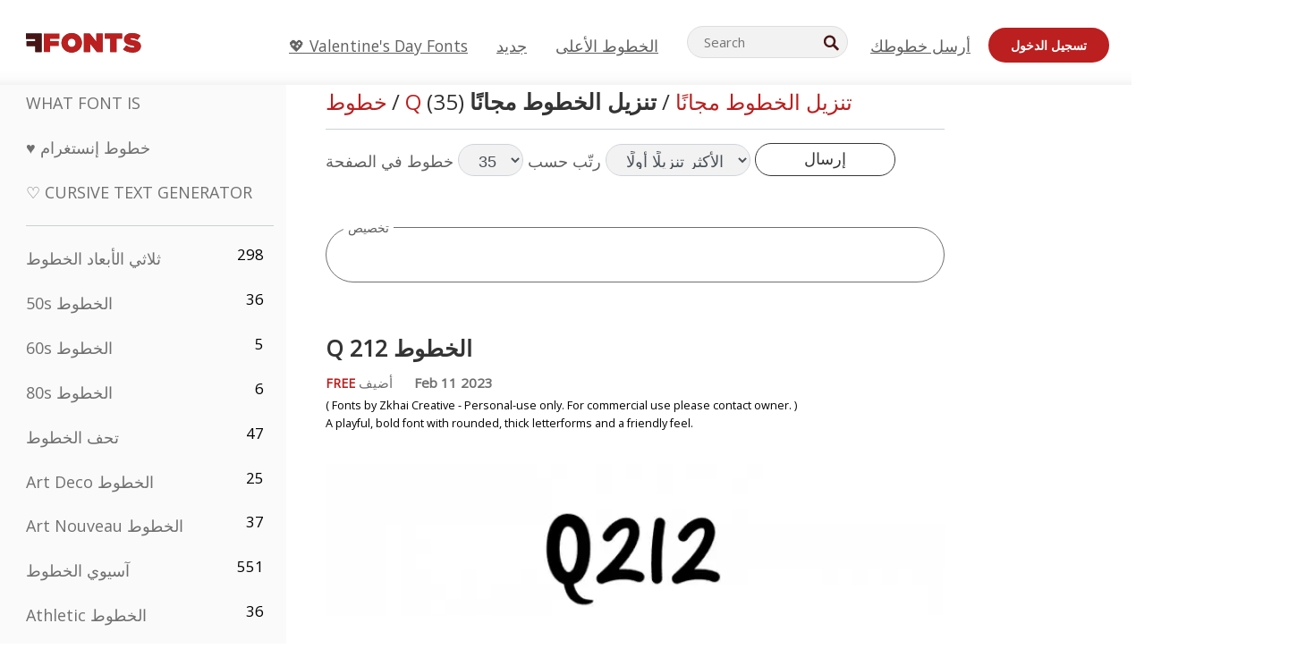

--- FILE ---
content_type: text/html; charset=utf-8
request_url: https://ar.ffonts.net/Q.html
body_size: 12367
content:
<!doctype html>
<html  lang="ar">
<head>
  <meta charset="utf-8">
  <title>Q خطوط</title>
  <meta name="description" content="Q خطوط على FFonts.net مثل Q 212, Q for the Memories, Qabeng, Qabink, Qablank, Qacelink, Qacinke, Qaddal Personal Use Regular, QaddalPersonalUse-Regular, Qademo, Qadinky, Qadisah (personal use), Qadisah [personal use], QadyaPersonalUse-Regular, Qaenda" />
  <meta name="theme-color" content="#bc1f1f">
  <meta name="viewport" content="width=device-width, initial-scale=1, viewport-fit=cover">

  <link rel="preconnect" href="https://d144mzi0q5mijx.cloudfront.net" crossorigin>
  <link rel="preconnect" href="https://fonts.googleapis.com">
  <link rel="preconnect" href="https://fonts.gstatic.com" crossorigin>
  <link rel="icon" href="https://d144mzi0q5mijx.cloudfront.net/favicon.ico?a" />
  
  <link rel="preload" href="https://d144mzi0q5mijx.cloudfront.net/test/css/all.c.1.css?3" as="style">
  <link rel="stylesheet" href="https://d144mzi0q5mijx.cloudfront.net/test/css/all.c.1.css?3" fetchpriority="high">

<link rel="preload" as="style" href="https://fonts.googleapis.com/css2?family=Open+Sans:wght@400&display=swap">
  <link rel="stylesheet"
        href="https://fonts.googleapis.com/css2?family=Open+Sans:wght@400&display=swap"
        media="print" onload="this.media='all'">
  <noscript>
    <link rel="stylesheet" href="https://fonts.googleapis.com/css2?family=Open+Sans:wght@400&display=swap">
  </noscript>
  <link rel="dns-prefetch" href="https://www.google-analytics.com">

<script src="https://cdn.adapex.io/hb/aaw.ffonts.js" async></script><link rel="preload" as="image" href="https://d144mzi0q5mijx.cloudfront.net/img/Q/0/Q-212.webp">


<link rel="canonical" href="https://ar.ffonts.net/Q.html" />
<link rel="next" href="https://ar.ffonts.net/Q.html/page-1/" />
<link rel="alternate" href="https://www.ffonts.net/Q.html" hreflang="x-default" />
<link rel="alternate" href="https://ro.ffonts.net/Q.html" hreflang="ro" />
<link rel="alternate" href="https://de.ffonts.net/Q.html" hreflang="de" />
<link rel="alternate" href="https://es.ffonts.net/Q.html" hreflang="es" />
<link rel="alternate" href="https://fr.ffonts.net/Q.html" hreflang="fr" />
<link rel="alternate" href="https://it.ffonts.net/Q.html" hreflang="it" />
<link rel="alternate" href="https://pt.ffonts.net/Q.html" hreflang="pt" />
<link rel="alternate" href="https://cn.ffonts.net/Q.html" hreflang="zh-hans" />
<link rel="alternate" href="https://ru.ffonts.net/Q.html" hreflang="ru" />
<link rel="alternate" href="https://ar.ffonts.net/Q.html" hreflang="ar" />
<link rel="alternate" href="https://jp.ffonts.net/Q.html" hreflang="ja" />
<link rel="alternate" href="https://in.ffonts.net/Q.html" hreflang="hi" />

<script>
  window.dataLayer = window.dataLayer || [];
  function gtag(){dataLayer.push(arguments);}
  gtag('js', new Date());
  gtag('consent', 'default', {
    'ad_storage': 'denied',
    'ad_user_data': 'denied',
    'ad_personalization': 'denied',
    'analytics_storage': 'denied',
    'regions': ['EU', 'BR', 'US-CA']
  });
  gtag('config', 'G-38VQLT3JPX');
  
gtag('event', 'ads_check', {
'event_category': 'V19-ADS-AX',
'event_label': 'layout',
'value': 0
});
</script>
<script async src="https://www.googletagmanager.com/gtag/js?id=G-38VQLT3JPX"></script>
<script defer src="https://d144mzi0q5mijx.cloudfront.net/js/aa.js"></script>
</head>
<body>

<header class="row navbar navbar-expand-md custombgcolor fixed-top topbardesign">
    <div id="logo"><a href="https://ar.ffonts.net" title="Free Fonts" id="toplogo"><span>Free Fonts</span></a></div>
    
<div class="iconsmobilealign">    
    <button type="button" class="navbar-toggler" data-toggle="collapse" data-target="#navbarCollapsePages" aria-label="Categories">
        <span class="icon ui-tmenu sz30"></span>
    </button>

    <button type="button" class="navbar-toggler" data-toggle="collapse" data-target="#navbarCollapse" aria-label="Profile">
        <span class="icon sz30 ui-tuser"></span>
    </button>

</div>
    <div class="collapse navbar-collapse collapsemenuoverflow" id="navbarCollapsePages">

        <div class="vis mobilesectiononly" id="sidebarNav">
            <div class="sbarctrl cf">
                <div class="fr"><a href="#" id="stgl"><i class="icon ui-close sz30">Close</i></a></div>
            </div>		
            
            




<div class="bordersidebaradds"></div>






<ul class="s15 catlist classicalfonts_sidebarcss">

<li><a href="/3D.html"  title="ثلاثي الأبعاد الخطوط">ثلاثي الأبعاد الخطوط</a><span class="circled blk">298</span></li><li><a href="/50s.html"  title="50s الخطوط">50s الخطوط</a><span class="circled blk">36</span></li><li><a href="/60s.html"  title="60s الخطوط">60s الخطوط</a><span class="circled blk">5</span></li><li><a href="/80s.html"  title="80s الخطوط">80s الخطوط</a><span class="circled blk">6</span></li><li><a href="/Antiques.html"  title="تحف الخطوط">تحف الخطوط</a><span class="circled blk">47</span></li><li><a href="/Art-Deco.html"  title="Art Deco الخطوط">Art Deco الخطوط</a><span class="circled blk">25</span></li><li><a href="/Art-Nouveau.html"  title="Art Nouveau الخطوط">Art Nouveau الخطوط</a><span class="circled blk">37</span></li><li><a href="/Asian.html"  title="آسيوي الخطوط">آسيوي الخطوط</a><span class="circled blk">551</span></li><li><a href="/athletic.html"  title="Athletic الخطوط">Athletic الخطوط</a><span class="circled blk">36</span></li><li><a href="/Basic.html"  title="Basic الخطوط">Basic الخطوط</a><span class="circled blk">287</span></li><li><a href="/Broken.html"  title="مكسور الخطوط">مكسور الخطوط</a><span class="circled blk">296</span></li><li><a href="/bubble-letter.html"  title="Bubble Letter الخطوط">Bubble Letter الخطوط</a><span class="circled blk">100</span></li><li><a href="/Calligraphic.html"  title="خطاطي/كاليغرافي الخطوط">خطاطي/كاليغرافي الخطوط</a><span class="circled blk">275</span></li><li><a href="/Capitals.html"  title="أحرف كبيرة الخطوط">أحرف كبيرة الخطوط</a><span class="circled blk">665</span></li><li><a href="/Cars.html"  title="سيارات الخطوط">سيارات الخطوط</a><span class="circled blk">27</span></li><li><a href="/Cartoon.html"  title="رسوم متحركة الخطوط">رسوم متحركة الخطوط</a><span class="circled blk">3964</span></li></ul>
<ul class="s15 catlist classicalfonts_sidebarcss"><li><a href="/Christmas-Xmas.html"  title="عيد الميلاد الخطوط">عيد الميلاد الخطوط</a><span class="circled blk">395</span></li><li><a href="/Classic.html"  title="كلاسيكي الخطوط">كلاسيكي الخطوط</a><span class="circled blk">38</span></li><li><a href="/Comic.html"  title="كوميكس/هزلي الخطوط">كوميكس/هزلي الخطوط</a><span class="circled blk">1738</span></li></ul>
					<div class="t2 b1">
					
					</div>	
<ul class="s15 catlist classicalfonts_sidebarcss"><li><a href="/Computer.html"  title="كمبيوتر الخطوط">كمبيوتر الخطوط</a><span class="circled blk">60</span></li><li><a href="/Crazy.html"  title="مجنون الخطوط">مجنون الخطوط</a><span class="circled blk">1051</span></li><li><a href="/Curly.html"  title="Curly الخطوط">Curly الخطوط</a><span class="circled blk">332</span></li><li><a href="/Decorative.html"  title="زخرفي الخطوط">زخرفي الخطوط</a><span class="circled blk">5182</span></li><li><a href="/Dingbats.html"  title="دينغباتس/رموز الخطوط">دينغباتس/رموز الخطوط</a><span class="circled blk">2261</span></li><li><a href="/Distorted-Eroded.html"  title="مشوّه/متآكل الخطوط">مشوّه/متآكل الخطوط</a><span class="circled blk">2314</span></li><li><a href="/Dotted.html"  title="منقّط الخطوط">منقّط الخطوط</a><span class="circled blk">290</span></li><li><a href="/Drippy.html"  title="متساقط/سائل الخطوط">متساقط/سائل الخطوط</a><span class="circled blk">76</span></li><li><a href="/Easter.html"  title="عيد الفصح الخطوط">عيد الفصح الخطوط</a><span class="circled blk">350</span></li><li><a href="/Famous.html"  title="مشهور الخطوط">مشهور الخطوط</a><span class="circled blk">77</span></li><li><a href="/Fancy.html"  title="فاخر الخطوط">فاخر الخطوط</a><span class="circled blk">773</span></li><li><a href="/Farsi.html"  title="Farsi الخطوط">Farsi الخطوط</a><span class="circled blk">29</span></li><li><a href="/Foreign.html"  title="أجنبي الخطوط">أجنبي الخطوط</a><span class="circled blk">15</span></li><li><a href="/Formal.html"  title="رسمي الخطوط">رسمي الخطوط</a><span class="circled blk">434</span></li><li><a href="/Funky.html"  title="فانكي/غير تقليدي الخطوط">فانكي/غير تقليدي الخطوط</a><span class="circled blk">6</span></li><li><a href="/Futuristic.html"  title="مستقبلي الخطوط">مستقبلي الخطوط</a><span class="circled blk">2091</span></li><li><a href="/Gothic.html"  title="قوطي الخطوط">قوطي الخطوط</a><span class="circled blk">1119</span></li><li><a href="/Graffiti.html"  title="جرافيتي الخطوط">جرافيتي الخطوط</a><span class="circled blk">262</span></li><li><a href="/Halloween.html"  title="هالووين الخطوط">هالووين الخطوط</a><span class="circled blk">198</span></li><li><a href="/Handwritten.html"  title="بخط اليد الخطوط">بخط اليد الخطوط</a><span class="circled blk">4080</span></li><li><a href="/Hi-tech.html"  title="هاي-تك الخطوط">هاي-تك الخطوط</a><span class="circled blk">8</span></li><li><a href="/Hindi.html"  title="هندي الخطوط">هندي الخطوط</a><span class="circled blk">55</span></li><li><a href="/Holiday.html"  title="عطلات الخطوط">عطلات الخطوط</a><span class="circled blk">16</span></li><li><a href="/Horror.html"  title="رعب الخطوط">رعب الخطوط</a><span class="circled blk">562</span></li><li><a href="/Images-Symbols.html"  title="صور ورموز الخطوط">صور ورموز الخطوط</a><span class="circled blk">735</span></li><li><a href="/Industrial.html"  title="صناعي الخطوط">صناعي الخطوط</a><span class="circled blk">14</span></li></ul>
<ul class="s15 catlist classicalfonts_sidebarcss"><li><a href="/Kids.html"  title="أطفال الخطوط">أطفال الخطوط</a><span class="circled blk">236</span></li><li><a href="/Messy.html"  title="فوضوي الخطوط">فوضوي الخطوط</a><span class="circled blk">28</span></li><li><a href="/Military.html"  title="عسكري الخطوط">عسكري الخطوط</a><span class="circled blk">190</span></li><li><a href="/Miscellaneous.html"  title="متنوع الخطوط">متنوع الخطوط</a><span class="circled blk">6</span></li><li><a href="/Modern.html"  title="حديث الخطوط">حديث الخطوط</a><span class="circled blk">453</span></li><li><a href="/Movie.html"  title="فيلم الخطوط">فيلم الخطوط</a><span class="circled blk">57</span></li><li><a href="/Musical.html"  title="موسيقي الخطوط">موسيقي الخطوط</a><span class="circled blk">11</span></li><li><a href="/Non-Latin.html"  title="غير لاتيني الخطوط">غير لاتيني الخطوط</a><span class="circled blk">37</span></li><li><a href="/Old-fashioned.html"  title="طراز قديم الخطوط">طراز قديم الخطوط</a><span class="circled blk">197</span></li><li><a href="/Outline.html"  title="حدود/مفرغ الخطوط">حدود/مفرغ الخطوط</a><span class="circled blk">615</span></li><li><a href="/Pixel.html"  title="بكسل الخطوط">بكسل الخطوط</a><span class="circled blk">836</span></li><li><a href="/Professional.html"  title="Professional الخطوط">Professional الخطوط</a><span class="circled blk">15</span></li><li><a href="/Quirky.html"  title="غريب الطابع الخطوط">غريب الطابع الخطوط</a><span class="circled blk">495</span></li><li><a href="/Regular.html"  title="عادي الخطوط">عادي الخطوط</a><span class="circled blk">15245</span></li><li><a href="/Retro.html"  title="رجعي الخطوط">رجعي الخطوط</a><span class="circled blk">713</span></li></ul>
<ul class="s15 catlist classicalfonts_sidebarcss"><li><a href="/Rock.html"  title="Rock الخطوط">Rock الخطوط</a><span class="circled blk">4</span></li><li><a href="/Round.html"  title="دائري الخطوط">دائري الخطوط</a><span class="circled blk">115</span></li><li><a href="/Sans-Serif.html"  title="بدون سيريف الخطوط">بدون سيريف الخطوط</a><span class="circled blk">2092</span></li><li><a href="/Sci-fi.html"  title="خيال علمي الخطوط">خيال علمي الخطوط</a><span class="circled blk">1880</span></li><li><a href="/Script.html"  title="نَسخي/سكربت الخطوط">نَسخي/سكربت الخطوط</a><span class="circled blk">1450</span></li><li><a href="/Serif.html"  title="سيريف الخطوط">سيريف الخطوط</a><span class="circled blk">980</span></li><li><a href="/sports.html"  title="Sports الخطوط">Sports الخطوط</a><span class="circled blk">128</span></li><li><a href="/Stencil.html"  title="استنسل الخطوط">استنسل الخطوط</a><span class="circled blk">175</span></li><li><a href="/Stylish.html"  title="أنيق الخطوط">أنيق الخطوط</a><span class="circled blk">10</span></li><li><a href="/Technical.html"  title="تقني الخطوط">تقني الخطوط</a><span class="circled blk">38</span></li><li><a href="/TV-show.html"  title="برنامج تلفزيوني الخطوط">برنامج تلفزيوني الخطوط</a><span class="circled blk">21</span></li><li><a href="/Typewriter.html"  title="آلة كاتبة الخطوط">آلة كاتبة الخطوط</a><span class="circled blk">676</span></li><li><a href="/Uncategorized.html"  title="غير مصنَّف الخطوط">غير مصنَّف الخطوط</a><span class="circled blk">110129</span></li><li><a href="/Valentine.html"  title="عيد الحب الخطوط">عيد الحب الخطوط</a><span class="circled blk">2364</span></li><li><a href="/Wavy.html"  title="متموّج الخطوط">متموّج الخطوط</a><span class="circled blk">9</span></li></ul>
<ul class="s15 catlist classicalfonts_sidebarcss"><li><a href="/Web-20.html"  title="ويب 2.0 الخطوط">ويب 2.0 الخطوط</a><span class="circled blk">55</span></li><li><a href="/Western.html"  title="غربي الخطوط">غربي الخطوط</a><span class="circled blk">101</span></li><li><a href="/Wild.html"  title="متوحش الخطوط">متوحش الخطوط</a><span class="circled blk">4</span></li><li><a href="/Wood.html"  title="خشبي الخطوط">خشبي الخطوط</a><span class="circled blk">12</span></li><li><a href="/top-fonts.html" title="الخطوط الأعلى">الخطوط الأعلى</a></li><li><a href="/new-fonts.html" title="خطوط جديدة">خطوط جديدة</a></li><li><a href="/top-trends.html" title="الاتجاهات">الاتجاهات</a></li>
	
<li class="s12 caps lite red t2"><a href="/"><i class="icon ui-fcr sz22"></i>&nbsp;<strong>170,602</strong> الخطوط</a></li>
<li class="s12 caps lite red t2"><a href="/"><i class="icon ui-dcr sz22"></i>&nbsp;<strong>137,271,449</strong> التنزيلات</a></li>

</ul>	

            		
</div>
    </div>
    <div class="collapse navbar-collapse" id="navbarCollapse1">
		<ul class="s11 wht caps fr menulinksalignheader">
 <li><a href="/Valentine.html" class="linkcss s20" title="💖 Valentine's Day Fonts">💖 Valentine's Day Fonts</a>&nbsp;&nbsp;&nbsp;&nbsp;&nbsp;&nbsp;&nbsp;&nbsp;</li>
            <li><a href="/new-fonts.html" class="linkcss s20" title="جديد">جديد</a>&nbsp;&nbsp;&nbsp;&nbsp;&nbsp;&nbsp;&nbsp;&nbsp;</li>
            <li><a href="/top-fonts.html" class="linkcss s20" title="الخطوط الأعلى">الخطوط الأعلى</a>&nbsp;&nbsp;&nbsp;&nbsp;&nbsp;&nbsp;&nbsp;&nbsp;</li>
		</ul>
    </div>

        <div class="pr stacksearch form-inline ml-auto">
            <div class="sfld">
				<form name="searchform" action="/" method="post" onsubmit="gtag('event', 'input', {'event_category': 'SEARCHHOME','event_label': 'Search','value': ''});return validate();"><input type="search" name="searchtext" id="searchtextid" placeholder="Search" aria-labelledby="toplogo"><button class="butn" type="submit" name="buttontop1" id="buttontop" aria-label="Search"><i class="icon ui-search sz22"></i></button><input type="hidden" name="p" value="search" /><input type="hidden" id="langidsearch" name="langidsearch" value="ابحث عن..." /></form>
            </div>
            
        </div>


    <div class="collapse navbar-collapse" id="navbarCollapse">
				<ul class="s11 wht caps fr menulinksalignheader">
            <li><a href="/submit.html" class="linkcss s20" title="أرسل خطوطك">أرسل خطوطك</a></li>
			<li class="signin_mobilecss"><a href="/signin.html" class="urlcustomheadercssbuttons signinbutton">تسجيل الدخول</a></li>
		</ul>
    </div>
</header>




<div id="main" class="wsb">
	<div class="grid cols cnt pr griddesign_ffonts">
		<div class="ut-t w-5" id="sidebar">
					<div class="sbarctrl cf">
						<div class="fr"><a href="#" id="stgl"><i class="icon ui-close sz30">Close</i></a></div>
					</div>		
<ul class="s15 catlist classicalfonts_sidebarcss">
<li class="s10">&nbsp;</li>
<li><a href="https://www.WhatFontIs.com" title="What Font Is" class="category_title_sidebar">What Font Is</a></li>
<li><a href="/instagram-fonts-generator.html" title="خطوط إنستغرام" class="category_title_sidebar">♥ خطوط إنستغرام</a></li>
<li><a href="/cursive-fonts-generator.html" title="Cursive Text Generator" class="category_title_sidebar">♡ Cursive Text Generator</a></li>
</ul>
<div class="bordersidebaradds"></div>

<ul class="s15 catlist classicalfonts_sidebarcss">
	
<li><a href="/3D.html"  title="ثلاثي الأبعاد الخطوط">ثلاثي الأبعاد الخطوط</a><span class="circled blk">298</span></li><li><a href="/50s.html"  title="50s الخطوط">50s الخطوط</a><span class="circled blk">36</span></li><li><a href="/60s.html"  title="60s الخطوط">60s الخطوط</a><span class="circled blk">5</span></li><li><a href="/80s.html"  title="80s الخطوط">80s الخطوط</a><span class="circled blk">6</span></li><li><a href="/Antiques.html"  title="تحف الخطوط">تحف الخطوط</a><span class="circled blk">47</span></li><li><a href="/Art-Deco.html"  title="Art Deco الخطوط">Art Deco الخطوط</a><span class="circled blk">25</span></li><li><a href="/Art-Nouveau.html"  title="Art Nouveau الخطوط">Art Nouveau الخطوط</a><span class="circled blk">37</span></li><li><a href="/Asian.html"  title="آسيوي الخطوط">آسيوي الخطوط</a><span class="circled blk">551</span></li><li><a href="/athletic.html"  title="Athletic الخطوط">Athletic الخطوط</a><span class="circled blk">36</span></li><li><a href="/Basic.html"  title="Basic الخطوط">Basic الخطوط</a><span class="circled blk">287</span></li><li><a href="/Broken.html"  title="مكسور الخطوط">مكسور الخطوط</a><span class="circled blk">296</span></li><li><a href="/bubble-letter.html"  title="Bubble Letter الخطوط">Bubble Letter الخطوط</a><span class="circled blk">100</span></li><li><a href="/Calligraphic.html"  title="خطاطي/كاليغرافي الخطوط">خطاطي/كاليغرافي الخطوط</a><span class="circled blk">275</span></li><li><a href="/Capitals.html"  title="أحرف كبيرة الخطوط">أحرف كبيرة الخطوط</a><span class="circled blk">665</span></li><li><a href="/Cars.html"  title="سيارات الخطوط">سيارات الخطوط</a><span class="circled blk">27</span></li><li><a href="/Cartoon.html"  title="رسوم متحركة الخطوط">رسوم متحركة الخطوط</a><span class="circled blk">3964</span></li></ul>
<ul class="s15 catlist classicalfonts_sidebarcss"><li><a href="/Christmas-Xmas.html"  title="عيد الميلاد الخطوط">عيد الميلاد الخطوط</a><span class="circled blk">395</span></li><li><a href="/Classic.html"  title="كلاسيكي الخطوط">كلاسيكي الخطوط</a><span class="circled blk">38</span></li><li><a href="/Comic.html"  title="كوميكس/هزلي الخطوط">كوميكس/هزلي الخطوط</a><span class="circled blk">1738</span></li></ul>
					<div class="t2 b1">
					
					</div>	
<ul class="s15 catlist classicalfonts_sidebarcss"><li><a href="/Computer.html"  title="كمبيوتر الخطوط">كمبيوتر الخطوط</a><span class="circled blk">60</span></li><li><a href="/Crazy.html"  title="مجنون الخطوط">مجنون الخطوط</a><span class="circled blk">1051</span></li><li><a href="/Curly.html"  title="Curly الخطوط">Curly الخطوط</a><span class="circled blk">332</span></li><li><a href="/Decorative.html"  title="زخرفي الخطوط">زخرفي الخطوط</a><span class="circled blk">5182</span></li><li><a href="/Dingbats.html"  title="دينغباتس/رموز الخطوط">دينغباتس/رموز الخطوط</a><span class="circled blk">2261</span></li><li><a href="/Distorted-Eroded.html"  title="مشوّه/متآكل الخطوط">مشوّه/متآكل الخطوط</a><span class="circled blk">2314</span></li><li><a href="/Dotted.html"  title="منقّط الخطوط">منقّط الخطوط</a><span class="circled blk">290</span></li><li><a href="/Drippy.html"  title="متساقط/سائل الخطوط">متساقط/سائل الخطوط</a><span class="circled blk">76</span></li><li><a href="/Easter.html"  title="عيد الفصح الخطوط">عيد الفصح الخطوط</a><span class="circled blk">350</span></li><li><a href="/Famous.html"  title="مشهور الخطوط">مشهور الخطوط</a><span class="circled blk">77</span></li><li><a href="/Fancy.html"  title="فاخر الخطوط">فاخر الخطوط</a><span class="circled blk">773</span></li><li><a href="/Farsi.html"  title="Farsi الخطوط">Farsi الخطوط</a><span class="circled blk">29</span></li><li><a href="/Foreign.html"  title="أجنبي الخطوط">أجنبي الخطوط</a><span class="circled blk">15</span></li><li><a href="/Formal.html"  title="رسمي الخطوط">رسمي الخطوط</a><span class="circled blk">434</span></li><li><a href="/Funky.html"  title="فانكي/غير تقليدي الخطوط">فانكي/غير تقليدي الخطوط</a><span class="circled blk">6</span></li><li><a href="/Futuristic.html"  title="مستقبلي الخطوط">مستقبلي الخطوط</a><span class="circled blk">2091</span></li><li><a href="/Gothic.html"  title="قوطي الخطوط">قوطي الخطوط</a><span class="circled blk">1119</span></li><li><a href="/Graffiti.html"  title="جرافيتي الخطوط">جرافيتي الخطوط</a><span class="circled blk">262</span></li><li><a href="/Halloween.html"  title="هالووين الخطوط">هالووين الخطوط</a><span class="circled blk">198</span></li><li><a href="/Handwritten.html"  title="بخط اليد الخطوط">بخط اليد الخطوط</a><span class="circled blk">4080</span></li><li><a href="/Hi-tech.html"  title="هاي-تك الخطوط">هاي-تك الخطوط</a><span class="circled blk">8</span></li><li><a href="/Hindi.html"  title="هندي الخطوط">هندي الخطوط</a><span class="circled blk">55</span></li><li><a href="/Holiday.html"  title="عطلات الخطوط">عطلات الخطوط</a><span class="circled blk">16</span></li><li><a href="/Horror.html"  title="رعب الخطوط">رعب الخطوط</a><span class="circled blk">562</span></li><li><a href="/Images-Symbols.html"  title="صور ورموز الخطوط">صور ورموز الخطوط</a><span class="circled blk">735</span></li><li><a href="/Industrial.html"  title="صناعي الخطوط">صناعي الخطوط</a><span class="circled blk">14</span></li></ul>
<ul class="s15 catlist classicalfonts_sidebarcss"><li><a href="/Kids.html"  title="أطفال الخطوط">أطفال الخطوط</a><span class="circled blk">236</span></li><li><a href="/Messy.html"  title="فوضوي الخطوط">فوضوي الخطوط</a><span class="circled blk">28</span></li><li><a href="/Military.html"  title="عسكري الخطوط">عسكري الخطوط</a><span class="circled blk">190</span></li><li><a href="/Miscellaneous.html"  title="متنوع الخطوط">متنوع الخطوط</a><span class="circled blk">6</span></li><li><a href="/Modern.html"  title="حديث الخطوط">حديث الخطوط</a><span class="circled blk">453</span></li><li><a href="/Movie.html"  title="فيلم الخطوط">فيلم الخطوط</a><span class="circled blk">57</span></li><li><a href="/Musical.html"  title="موسيقي الخطوط">موسيقي الخطوط</a><span class="circled blk">11</span></li><li><a href="/Non-Latin.html"  title="غير لاتيني الخطوط">غير لاتيني الخطوط</a><span class="circled blk">37</span></li><li><a href="/Old-fashioned.html"  title="طراز قديم الخطوط">طراز قديم الخطوط</a><span class="circled blk">197</span></li><li><a href="/Outline.html"  title="حدود/مفرغ الخطوط">حدود/مفرغ الخطوط</a><span class="circled blk">615</span></li><li><a href="/Pixel.html"  title="بكسل الخطوط">بكسل الخطوط</a><span class="circled blk">836</span></li><li><a href="/Professional.html"  title="Professional الخطوط">Professional الخطوط</a><span class="circled blk">15</span></li><li><a href="/Quirky.html"  title="غريب الطابع الخطوط">غريب الطابع الخطوط</a><span class="circled blk">495</span></li><li><a href="/Regular.html"  title="عادي الخطوط">عادي الخطوط</a><span class="circled blk">15245</span></li><li><a href="/Retro.html"  title="رجعي الخطوط">رجعي الخطوط</a><span class="circled blk">713</span></li></ul>
<ul class="s15 catlist classicalfonts_sidebarcss"><li><a href="/Rock.html"  title="Rock الخطوط">Rock الخطوط</a><span class="circled blk">4</span></li><li><a href="/Round.html"  title="دائري الخطوط">دائري الخطوط</a><span class="circled blk">115</span></li><li><a href="/Sans-Serif.html"  title="بدون سيريف الخطوط">بدون سيريف الخطوط</a><span class="circled blk">2092</span></li><li><a href="/Sci-fi.html"  title="خيال علمي الخطوط">خيال علمي الخطوط</a><span class="circled blk">1880</span></li><li><a href="/Script.html"  title="نَسخي/سكربت الخطوط">نَسخي/سكربت الخطوط</a><span class="circled blk">1450</span></li><li><a href="/Serif.html"  title="سيريف الخطوط">سيريف الخطوط</a><span class="circled blk">980</span></li><li><a href="/sports.html"  title="Sports الخطوط">Sports الخطوط</a><span class="circled blk">128</span></li><li><a href="/Stencil.html"  title="استنسل الخطوط">استنسل الخطوط</a><span class="circled blk">175</span></li><li><a href="/Stylish.html"  title="أنيق الخطوط">أنيق الخطوط</a><span class="circled blk">10</span></li><li><a href="/Technical.html"  title="تقني الخطوط">تقني الخطوط</a><span class="circled blk">38</span></li><li><a href="/TV-show.html"  title="برنامج تلفزيوني الخطوط">برنامج تلفزيوني الخطوط</a><span class="circled blk">21</span></li><li><a href="/Typewriter.html"  title="آلة كاتبة الخطوط">آلة كاتبة الخطوط</a><span class="circled blk">676</span></li><li><a href="/Uncategorized.html"  title="غير مصنَّف الخطوط">غير مصنَّف الخطوط</a><span class="circled blk">110129</span></li><li><a href="/Valentine.html"  title="عيد الحب الخطوط">عيد الحب الخطوط</a><span class="circled blk">2364</span></li><li><a href="/Wavy.html"  title="متموّج الخطوط">متموّج الخطوط</a><span class="circled blk">9</span></li></ul>
<ul class="s15 catlist classicalfonts_sidebarcss"><li><a href="/Web-20.html"  title="ويب 2.0 الخطوط">ويب 2.0 الخطوط</a><span class="circled blk">55</span></li><li><a href="/Western.html"  title="غربي الخطوط">غربي الخطوط</a><span class="circled blk">101</span></li><li><a href="/Wild.html"  title="متوحش الخطوط">متوحش الخطوط</a><span class="circled blk">4</span></li><li><a href="/Wood.html"  title="خشبي الخطوط">خشبي الخطوط</a><span class="circled blk">12</span></li><li><a href="/top-fonts.html" title="الخطوط الأعلى">الخطوط الأعلى</a></li><li><a href="/new-fonts.html" title="خطوط جديدة">خطوط جديدة</a></li><li><a href="/top-trends.html" title="الاتجاهات">الاتجاهات</a></li>
	
<li class="s12 caps lite red t2"><a href="/"><i class="icon ui-fcr sz22"></i>&nbsp;<strong>170,602</strong> الخطوط</a></li>
<li class="s12 caps lite red t2"><a href="/"><i class="icon ui-dcr sz22"></i>&nbsp;<strong>137,271,449</strong> التنزيلات</a></li>

</ul>	


<div class="adbanner1_sidebar">
	<!-- Tag ID: ffonts_left_rail -->
<div data-aaad='true' data-aa-adunit='/22181265/ffonts_left_rail'></div>
</div>

<div class="bordersidebaradds"></div>

<a href="/new-fonts.html" title="جديد"><p class="category_title_sidebar commercialfontscss">جديد</p></a>
<ul class="s15 catlist classicalfonts_sidebarcss">
	<li><i class="icon ui-rag sz22"></i>&nbsp;<a href="/Friendly-Neighbour.font" title="Friendly Neighbour خط">Friendly Neighbour</a></li><li><i class="icon ui-rag sz22"></i>&nbsp;<a href="/Skinny-Street-Light.font" title="Skinny Street Light خط">Skinny Street Light</a></li><li><i class="icon ui-rag sz22"></i>&nbsp;<a href="/Skinny-Street-Medium.font" title="Skinny Street Medium خط">Skinny Street Medium</a></li><li><i class="icon ui-rag sz22"></i>&nbsp;<a href="/Skinny-Street-Bold.font" title="Skinny Street Bold خط">Skinny Street Bold</a></li><li><i class="icon ui-rag sz22"></i>&nbsp;<a href="/Mossin.font" title="Mossin خط">Mossin</a></li><li><i class="icon ui-rag sz22"></i>&nbsp;<a href="/Famous-Bomber-Regular.font" title="Famous Bomber Regular خط">Famous Bomber Regular</a></li><li><i class="icon ui-rag sz22"></i>&nbsp;<a href="/GLHF.font" title="GLHF خط">GLHF</a></li><li><i class="icon ui-rag sz22"></i>&nbsp;<a href="/Vabedo.font" title="Vabedo خط">Vabedo</a></li><li><i class="icon ui-rag sz22"></i>&nbsp;<a href="/Plump-Parade.font" title="Plump Parade خط">Plump Parade</a></li><li><i class="icon ui-rag sz22"></i>&nbsp;<a href="/Plump-Outline.font" title="Plump Outline خط">Plump Outline</a></li><li><i class="icon ui-rag sz22"></i>&nbsp;<a href="/Vabloha.font" title="Vabloha خط">Vabloha</a></li><li><i class="icon ui-rag sz22"></i>&nbsp;<a href="/VAYARAYA.font" title="VAYARAYA خط">VAYARAYA</a></li><li><i class="icon ui-rag sz22"></i>&nbsp;<a href="/Icefrost.font" title="Icefrost خط">Icefrost</a></li><li><i class="icon ui-rag sz22"></i>&nbsp;<a href="/Lemon-Fire.font" title="Lemon Fire خط">Lemon Fire</a></li><li><i class="icon ui-rag sz22"></i>&nbsp;<a href="/Venomua.font" title="Venomua خط">Venomua</a></li><li><i class="icon ui-rag sz22"></i>&nbsp;<a href="/Heavy-Dois-Regular.font" title="Heavy Dois Regular خط">Heavy Dois Regular</a></li><li><i class="icon ui-rag sz22"></i>&nbsp;<a href="/Plump-Autumn.font" title="Plump Autumn خط">Plump Autumn</a></li><li><i class="icon ui-rag sz22"></i>&nbsp;<a href="/Quicktext.font" title="Quicktext خط">Quicktext</a></li>
</ul>


	<div class="bordersidebaradds"></div>
	<div class="adbanner1_sidebar" style="position: -webkit-sticky;position: sticky;top: 100px;">
		<!-- Tag ID: ffonts_left_rail_2 -->
<div data-aaad='true' data-aa-adunit='/22181265/ffonts_left_rail_2'></div>
	</div>


</div>
<!--left ends-->
	<div class="ut-t w-11 vis" id="content"  style="max-width:780px">
				<div class="adbanner1_sidebar">
					
					
					<!-- Tag ID: ffonts_leaderboard_top -->
<div data-aaad='true' data-aa-adunit='/22181265/ffonts_leaderboard_top'></div>
				</div>
<div class="mt-5 mt-md-0">
</div>

<div class="fontlist" >

	<div class="container">
		<p class="inline"><span><a href="https://ar.ffonts.net" class="freefontsbreadcrumblink s24" title="خطوط">خطوط</a></span></p> <span class="webfontsbreadcrumb s24"> / <a href="/Q.html"  class="freefontsbreadcrumblink" title="Q الخطوط">Q تنزيل الخطوط مجانًا</a><span class="webfontsbreadcrumb s24"> / </span> <h1 class="fontcss_category inline"> تنزيل الخطوط مجانًا</h1> (35)</span>
	</div>
<div id="saveadid" style="display:none;">
<b></b>
<div id="info1">

</div>
</div>
	<div class="container">			

		<div class="bordersidebaradds"></div>
				
							
<!--Filter section-->
<form action="https://ar.ffonts.net">
		<div class="product-filter">
			<div class="limit-sort hidden-xs"  style="display:flex; align-items:center; flex-wrap:nowrap; white-space:nowrap;">
				
					<span class="box_limit">
						<label class="control-label textsortfiltercss" for="input-limit">خطوط في الصفحة</label>
							<select id="input-limit" name="nrresult" class="form-control">
								<option value="10">10</option><option value="20">20</option><option value="35" selected>35</option><option value="50">50</option>
							</select>
					</span>
					<span class="box_sort">
						<label class="control-label textsortfiltercss" for="input-sort">رتّب حسب</label>
							<select id="input-sort" class="form-control" name="orderby">
								<option value="download">الأكثر تنزيلًا أولًا</option><option value="date_add">الأحدث أولًا</option><option value="title">اسم الخط</option>	
							</select>
						<button type="submit" class="btn btn-primary applyfilter_button">إرسال</button>
					</span>
					<input type="hidden" name="p" value="cat">
					<input type="hidden" name="id" value="17">            
					<input type="hidden" name="username" value="">            
					<input type="hidden" name="page" value="0">            
					<input type="hidden" name="searchtext" value="">
					<input type="hidden" name="resettext" value="1">

				
			</div>
		</div>
		<div class="lined">
					<label for="text" class="labelpreviewform">تخصيص</label>
					<input value="" name="textinput" id="textinput" type="text" class="s14 w-16 itl custompreviewcss" placeholder="" aria-label="تخصيص">
		</div>
		</form>
		

			<ul class="fontlist">
					<li class="cardthirdgridlayoutbox">
    <div class="ut">

        <h2 class="s26 caps fontcss_category">
            <a href="https://ar.ffonts.net/Q-212.font" title="Q 212 الخطوط" 
               onclick="gtag('event', 'click', {'event_category': 'CLICKSHORT','event_label': 'ClickTitle','value': ''});">
                Q 212 الخطوط
            </a>
        </h2>

        <p class="s13 dgr caps lite authorbyfreefonts">
            <span class="freetexcss">FREE</span> 
            <i class='fas fa-circle bulletbettweeninfofont'></i> 
            أضيف <strong>Feb 11 2023</strong>
        </p>
    </div>

    <div class="ut w-6"></div>

    
    <p class="s11 tdu"><span class="blk">( Fonts by Zkhai Creative - Personal-use only. For commercial use please contact owner.  )</span></p><p class="s11 tdu"><span class="blk"> A playful, bold font with rounded, thick letterforms and a friendly feel.</span></p>

    <div class="fpreview1 fpreviewpic_thirdgrid_ffonts">
        <a href="https://ar.ffonts.net/Q-212.font" title="Q 212 الخطوط" 
           onclick="gtag('event', 'click', {'event_category': 'CLICKSHORT','event_label': 'ClickIMG','value': ''});">
            <img src="https://d144mzi0q5mijx.cloudfront.net/img/Q/0/Q-212.webp" alt="Q 212  تنزيل الخطوط"  fetchpriority="high" decoding="async" width="730" height="200" />
        </a>
    </div>

    <div class="leftont_infocss">
        <a href="https://ar.ffonts.net/Q-212.font.download" 
           class="butn red s10 caps downloadbuttonthirdcolumns urlcustomheadercss fontpage_css_general" 
           title="Q 212 الخطوط تنزيل"  
           onclick="gtag('event', 'click', {'event_category': 'CLICKSHORT','event_label': 'ClickDOWNLOAD','value': ''});">
            <span>تنزيل</span>
        </a>
        <span class="downloadsfont_css">191 التنزيلات</span>
    </div>

    <a href="https://webfonts.ffonts.net/Q-212.font" title="Q 212 تنزيل الخط" class="butn gry s10 caps webfontbuttoncss fontpage_css_general" onclick="gtag('event', 'click', {'event_category': 'CLICKSHORT','event_label': 'ClickWebfont','value': ''});"><i class='fas fa-code'></i><span>@WebFont</span></a>
</li>
<li class="cardthirdgridlayoutbox">
    <div class="ut">

        <h2 class="s26 caps fontcss_category">
            <a href="https://ar.ffonts.net/Q-for-the-Memories.font" title="Q for the Memories الخطوط" 
               onclick="gtag('event', 'click', {'event_category': 'CLICKSHORT','event_label': 'ClickTitle','value': ''});">
                Q for the Memories الخطوط
            </a>
        </h2>

        <p class="s13 dgr caps lite authorbyfreefonts">
            <span class="freetexcss">FREE</span> 
            <i class='fas fa-circle bulletbettweeninfofont'></i> 
            أضيف <strong>Dec 28 2019</strong>
        </p>
    </div>

    <div class="ut w-6"></div>

    
    <p class="s11 tdu"><span class="blk">( Fonts by www.chequered.ink - Chequered Ink - Personal-use only. For commercial use please contact owner.  )</span></p><p class="s11 tdu"><span class="blk"> A modern sans-serif font with geometric shapes and uniform stroke width.</span></p>

    <div class="fpreview1 fpreviewpic_thirdgrid_ffonts">
        <a href="https://ar.ffonts.net/Q-for-the-Memories.font" title="Q for the Memories الخطوط" 
           onclick="gtag('event', 'click', {'event_category': 'CLICKSHORT','event_label': 'ClickIMG','value': ''});">
            <img class="lazy" data-src="https://d144mzi0q5mijx.cloudfront.net/img/Q/0/Q-for-the-Memories.webp" alt="Q for the Memories  تنزيل الخطوط"  loading="lazy"  width="730" height="200" decoding="async" />
        </a>
    </div>

    <div class="leftont_infocss">
        <a href="https://ar.ffonts.net/Q-for-the-Memories.font.download" 
           class="butn red s10 caps downloadbuttonthirdcolumns urlcustomheadercss fontpage_css_general" 
           title="Q for the Memories الخطوط تنزيل"  
           onclick="gtag('event', 'click', {'event_category': 'CLICKSHORT','event_label': 'ClickDOWNLOAD','value': ''});">
            <span>تنزيل</span>
        </a>
        <span class="downloadsfont_css">412 التنزيلات</span>
    </div>

    <a href="https://webfonts.ffonts.net/Q-for-the-Memories.font" title="Q for the Memories تنزيل الخط" class="butn gry s10 caps webfontbuttoncss fontpage_css_general" onclick="gtag('event', 'click', {'event_category': 'CLICKSHORT','event_label': 'ClickWebfont','value': ''});"><i class='fas fa-code'></i><span>@WebFont</span></a>
</li>
<li class="cardthirdgridlayoutbox">
    <div class="ut">

        <h2 class="s26 caps fontcss_category">
            <a href="https://ar.ffonts.net/Qabeng.font" title="Qabeng الخطوط" 
               onclick="gtag('event', 'click', {'event_category': 'CLICKSHORT','event_label': 'ClickTitle','value': ''});">
                Qabeng الخطوط
            </a>
        </h2>

        <p class="s13 dgr caps lite authorbyfreefonts">
            <span class="freetexcss">FREE</span> 
            <i class='fas fa-circle bulletbettweeninfofont'></i> 
            أضيف <strong>Jan 20 2026</strong>
        </p>
    </div>

    <div class="ut w-6"></div>

    
    <p class="s11 tdu"><span class="blk">( Fonts by wep  )</span></p>

    <div class="fpreview1 fpreviewpic_thirdgrid_ffonts">
        <a href="https://ar.ffonts.net/Qabeng.font" title="Qabeng الخطوط" 
           onclick="gtag('event', 'click', {'event_category': 'CLICKSHORT','event_label': 'ClickIMG','value': ''});">
            <img class="lazy" data-src="https://d144mzi0q5mijx.cloudfront.net/img/Q/A/Qabeng.webp" alt="Qabeng  تنزيل الخطوط"  loading="lazy"  width="730" height="200" decoding="async" />
        </a>
    </div>

    <div class="leftont_infocss">
        <a href="https://ar.ffonts.net/Qabeng.font.download" 
           class="butn red s10 caps downloadbuttonthirdcolumns urlcustomheadercss fontpage_css_general" 
           title="Qabeng الخطوط تنزيل"  
           onclick="gtag('event', 'click', {'event_category': 'CLICKSHORT','event_label': 'ClickDOWNLOAD','value': ''});">
            <span>تنزيل</span>
        </a>
        <span class="downloadsfont_css">40 التنزيلات</span>
    </div>

    <a href="https://webfonts.ffonts.net/Qabeng.font" title="Qabeng تنزيل الخط" class="butn gry s10 caps webfontbuttoncss fontpage_css_general" onclick="gtag('event', 'click', {'event_category': 'CLICKSHORT','event_label': 'ClickWebfont','value': ''});"><i class='fas fa-code'></i><span>@WebFont</span></a>
</li>
<li class="cardthirdgridlayoutbox">
    <div class="ut">

        <h2 class="s26 caps fontcss_category">
            <a href="https://ar.ffonts.net/Qabink.font" title="Qabink الخطوط" 
               onclick="gtag('event', 'click', {'event_category': 'CLICKSHORT','event_label': 'ClickTitle','value': ''});">
                Qabink الخطوط
            </a>
        </h2>

        <p class="s13 dgr caps lite authorbyfreefonts">
            <span class="freetexcss">FREE</span> 
            <i class='fas fa-circle bulletbettweeninfofont'></i> 
            أضيف <strong>Jan 21 2026</strong>
        </p>
    </div>

    <div class="ut w-6"></div>

    
    <p class="s11 tdu"><span class="blk">( Fonts by wep  )</span></p>

    <div class="fpreview1 fpreviewpic_thirdgrid_ffonts">
        <a href="https://ar.ffonts.net/Qabink.font" title="Qabink الخطوط" 
           onclick="gtag('event', 'click', {'event_category': 'CLICKSHORT','event_label': 'ClickIMG','value': ''});">
            <img class="lazy" data-src="https://d144mzi0q5mijx.cloudfront.net/img/Q/A/Qabink.webp" alt="Qabink  تنزيل الخطوط"  loading="lazy"  width="730" height="200" decoding="async" />
        </a>
    </div>

    <div class="leftont_infocss">
        <a href="https://ar.ffonts.net/Qabink.font.download" 
           class="butn red s10 caps downloadbuttonthirdcolumns urlcustomheadercss fontpage_css_general" 
           title="Qabink الخطوط تنزيل"  
           onclick="gtag('event', 'click', {'event_category': 'CLICKSHORT','event_label': 'ClickDOWNLOAD','value': ''});">
            <span>تنزيل</span>
        </a>
        <span class="downloadsfont_css">34 التنزيلات</span>
    </div>

    <a href="https://webfonts.ffonts.net/Qabink.font" title="Qabink تنزيل الخط" class="butn gry s10 caps webfontbuttoncss fontpage_css_general" onclick="gtag('event', 'click', {'event_category': 'CLICKSHORT','event_label': 'ClickWebfont','value': ''});"><i class='fas fa-code'></i><span>@WebFont</span></a>
</li>
<li class="cardthirdgridlayoutbox">
    <div class="ut">

        <h2 class="s26 caps fontcss_category">
            <a href="https://ar.ffonts.net/Qablank.font" title="Qablank الخطوط" 
               onclick="gtag('event', 'click', {'event_category': 'CLICKSHORT','event_label': 'ClickTitle','value': ''});">
                Qablank الخطوط
            </a>
        </h2>

        <p class="s13 dgr caps lite authorbyfreefonts">
            <span class="freetexcss">FREE</span> 
            <i class='fas fa-circle bulletbettweeninfofont'></i> 
            أضيف <strong>Jan 21 2026</strong>
        </p>
    </div>

    <div class="ut w-6"></div>

    
    <p class="s11 tdu"><span class="blk">( Fonts by wep  )</span></p>

    <div class="fpreview1 fpreviewpic_thirdgrid_ffonts">
        <a href="https://ar.ffonts.net/Qablank.font" title="Qablank الخطوط" 
           onclick="gtag('event', 'click', {'event_category': 'CLICKSHORT','event_label': 'ClickIMG','value': ''});">
            <img class="lazy" data-src="https://d144mzi0q5mijx.cloudfront.net/img/Q/A/Qablank.webp" alt="Qablank  تنزيل الخطوط"  loading="lazy"  width="730" height="200" decoding="async" />
        </a>
    </div>

    <div class="leftont_infocss">
        <a href="https://ar.ffonts.net/Qablank.font.download" 
           class="butn red s10 caps downloadbuttonthirdcolumns urlcustomheadercss fontpage_css_general" 
           title="Qablank الخطوط تنزيل"  
           onclick="gtag('event', 'click', {'event_category': 'CLICKSHORT','event_label': 'ClickDOWNLOAD','value': ''});">
            <span>تنزيل</span>
        </a>
        <span class="downloadsfont_css">39 التنزيلات</span>
    </div>

    <a href="https://webfonts.ffonts.net/Qablank.font" title="Qablank تنزيل الخط" class="butn gry s10 caps webfontbuttoncss fontpage_css_general" onclick="gtag('event', 'click', {'event_category': 'CLICKSHORT','event_label': 'ClickWebfont','value': ''});"><i class='fas fa-code'></i><span>@WebFont</span></a>
</li>
<li class="cardthirdgridlayoutbox">
    <div class="ut">

        <h2 class="s26 caps fontcss_category">
            <a href="https://ar.ffonts.net/Qacelink.font" title="Qacelink الخطوط" 
               onclick="gtag('event', 'click', {'event_category': 'CLICKSHORT','event_label': 'ClickTitle','value': ''});">
                Qacelink الخطوط
            </a>
        </h2>

        <p class="s13 dgr caps lite authorbyfreefonts">
            <span class="freetexcss">FREE</span> 
            <i class='fas fa-circle bulletbettweeninfofont'></i> 
            أضيف <strong>Jan 20 2026</strong>
        </p>
    </div>

    <div class="ut w-6"></div>

    
    <p class="s11 tdu"><span class="blk">( Fonts by wep  )</span></p>

    <div class="fpreview1 fpreviewpic_thirdgrid_ffonts">
        <a href="https://ar.ffonts.net/Qacelink.font" title="Qacelink الخطوط" 
           onclick="gtag('event', 'click', {'event_category': 'CLICKSHORT','event_label': 'ClickIMG','value': ''});">
            <img class="lazy" data-src="https://d144mzi0q5mijx.cloudfront.net/img/Q/A/Qacelink.webp" alt="Qacelink  تنزيل الخطوط"  loading="lazy"  width="730" height="200" decoding="async" />
        </a>
    </div>

    <div class="leftont_infocss">
        <a href="https://ar.ffonts.net/Qacelink.font.download" 
           class="butn red s10 caps downloadbuttonthirdcolumns urlcustomheadercss fontpage_css_general" 
           title="Qacelink الخطوط تنزيل"  
           onclick="gtag('event', 'click', {'event_category': 'CLICKSHORT','event_label': 'ClickDOWNLOAD','value': ''});">
            <span>تنزيل</span>
        </a>
        <span class="downloadsfont_css">71 التنزيلات</span>
    </div>

    <a href="https://webfonts.ffonts.net/Qacelink.font" title="Qacelink تنزيل الخط" class="butn gry s10 caps webfontbuttoncss fontpage_css_general" onclick="gtag('event', 'click', {'event_category': 'CLICKSHORT','event_label': 'ClickWebfont','value': ''});"><i class='fas fa-code'></i><span>@WebFont</span></a>
</li>
<li class="cardthirdgridlayoutbox">
    <div class="ut">

        <h2 class="s26 caps fontcss_category">
            <a href="https://ar.ffonts.net/Qacinke.font" title="Qacinke الخطوط" 
               onclick="gtag('event', 'click', {'event_category': 'CLICKSHORT','event_label': 'ClickTitle','value': ''});">
                Qacinke الخطوط
            </a>
        </h2>

        <p class="s13 dgr caps lite authorbyfreefonts">
            <span class="freetexcss">FREE</span> 
            <i class='fas fa-circle bulletbettweeninfofont'></i> 
            أضيف <strong>Jan 21 2026</strong>
        </p>
    </div>

    <div class="ut w-6"></div>

    
    <p class="s11 tdu"><span class="blk">( Fonts by wep  )</span></p>

    <div class="fpreview1 fpreviewpic_thirdgrid_ffonts">
        <a href="https://ar.ffonts.net/Qacinke.font" title="Qacinke الخطوط" 
           onclick="gtag('event', 'click', {'event_category': 'CLICKSHORT','event_label': 'ClickIMG','value': ''});">
            <img class="lazy" data-src="https://d144mzi0q5mijx.cloudfront.net/img/Q/A/Qacinke.webp" alt="Qacinke  تنزيل الخطوط"  loading="lazy"  width="730" height="200" decoding="async" />
        </a>
    </div>

    <div class="leftont_infocss">
        <a href="https://ar.ffonts.net/Qacinke.font.download" 
           class="butn red s10 caps downloadbuttonthirdcolumns urlcustomheadercss fontpage_css_general" 
           title="Qacinke الخطوط تنزيل"  
           onclick="gtag('event', 'click', {'event_category': 'CLICKSHORT','event_label': 'ClickDOWNLOAD','value': ''});">
            <span>تنزيل</span>
        </a>
        <span class="downloadsfont_css">39 التنزيلات</span>
    </div>

    <a href="https://webfonts.ffonts.net/Qacinke.font" title="Qacinke تنزيل الخط" class="butn gry s10 caps webfontbuttoncss fontpage_css_general" onclick="gtag('event', 'click', {'event_category': 'CLICKSHORT','event_label': 'ClickWebfont','value': ''});"><i class='fas fa-code'></i><span>@WebFont</span></a>
</li>
<li class="cardthirdgridlayoutbox">
    <div class="ut">

        <h2 class="s26 caps fontcss_category">
            <a href="https://ar.ffonts.net/Qaddal-Personal-Use-Regular.font" title="Qaddal Personal Use Regular الخطوط" 
               onclick="gtag('event', 'click', {'event_category': 'CLICKSHORT','event_label': 'ClickTitle','value': ''});">
                Qaddal Personal Use Regular الخطوط
            </a>
        </h2>

        <p class="s13 dgr caps lite authorbyfreefonts">
            <span class="freetexcss">FREE</span> 
            <i class='fas fa-circle bulletbettweeninfofont'></i> 
            أضيف <strong>Nov 12 2018</strong>
        </p>
    </div>

    <div class="ut w-6"></div>

    
    <p class="s11 tdu"><span class="blk">( Tama Putra - be.net/tmptr  )</span></p><p class="s11 tdu"><span class="blk"> A bold, jagged font with dynamic, energetic styling.</span></p>

    <div class="fpreview1 fpreviewpic_thirdgrid_ffonts">
        <a href="https://ar.ffonts.net/Qaddal-Personal-Use-Regular.font" title="Qaddal Personal Use Regular الخطوط" 
           onclick="gtag('event', 'click', {'event_category': 'CLICKSHORT','event_label': 'ClickIMG','value': ''});">
            <img class="lazy" data-src="https://d144mzi0q5mijx.cloudfront.net/img/Q/A/Qaddal-Personal-Use-Regular.webp" alt="Qaddal Personal Use Regular  تنزيل الخطوط"  loading="lazy"  width="730" height="200" decoding="async" />
        </a>
    </div>

    <div class="leftont_infocss">
        <a href="https://ar.ffonts.net/Qaddal-Personal-Use-Regular.font.download" 
           class="butn red s10 caps downloadbuttonthirdcolumns urlcustomheadercss fontpage_css_general" 
           title="Qaddal Personal Use Regular الخطوط تنزيل"  
           onclick="gtag('event', 'click', {'event_category': 'CLICKSHORT','event_label': 'ClickDOWNLOAD','value': ''});">
            <span>تنزيل</span>
        </a>
        <span class="downloadsfont_css">350 التنزيلات</span>
    </div>

    <a href="https://webfonts.ffonts.net/Qaddal-Personal-Use-Regular.font" title="Qaddal Personal Use Regular تنزيل الخط" class="butn gry s10 caps webfontbuttoncss fontpage_css_general" onclick="gtag('event', 'click', {'event_category': 'CLICKSHORT','event_label': 'ClickWebfont','value': ''});"><i class='fas fa-code'></i><span>@WebFont</span></a>
</li>
<li class="cardthirdgridlayoutbox">
    <div class="ut">

        <h2 class="s26 caps fontcss_category">
            <a href="https://ar.ffonts.net/QaddalPersonalUse-Regular.font" title="QaddalPersonalUse-Regular الخطوط" 
               onclick="gtag('event', 'click', {'event_category': 'CLICKSHORT','event_label': 'ClickTitle','value': ''});">
                QaddalPersonalUse-Regular الخطوط
            </a>
        </h2>

        <p class="s13 dgr caps lite authorbyfreefonts">
            <span class="freetexcss">FREE</span> 
            <i class='fas fa-circle bulletbettweeninfofont'></i> 
            أضيف <strong>Feb 10 2023</strong>
        </p>
    </div>

    <div class="ut w-6"></div>

    
    <p class="s11 tdu"><span class="blk">( Fonts by Vacatype Co. - Vacatype - Personal-use only. For commercial use please contact owner.  )</span></p><p class="s11 tdu"><span class="blk"> A bold, cartoonish font with sharp edges and thick outlines.</span></p>

    <div class="fpreview1 fpreviewpic_thirdgrid_ffonts">
        <a href="https://ar.ffonts.net/QaddalPersonalUse-Regular.font" title="QaddalPersonalUse-Regular الخطوط" 
           onclick="gtag('event', 'click', {'event_category': 'CLICKSHORT','event_label': 'ClickIMG','value': ''});">
            <img class="lazy" data-src="https://d144mzi0q5mijx.cloudfront.net/img/Q/A/QaddalPersonalUse-Regular.webp" alt="QaddalPersonalUse-Regular  تنزيل الخطوط"  loading="lazy"  width="730" height="200" decoding="async" />
        </a>
    </div>

    <div class="leftont_infocss">
        <a href="https://ar.ffonts.net/QaddalPersonalUse-Regular.font.download" 
           class="butn red s10 caps downloadbuttonthirdcolumns urlcustomheadercss fontpage_css_general" 
           title="QaddalPersonalUse-Regular الخطوط تنزيل"  
           onclick="gtag('event', 'click', {'event_category': 'CLICKSHORT','event_label': 'ClickDOWNLOAD','value': ''});">
            <span>تنزيل</span>
        </a>
        <span class="downloadsfont_css">97 التنزيلات</span>
    </div>

    <a href="https://webfonts.ffonts.net/QaddalPersonalUse-Regular.font" title="QaddalPersonalUse-Regular تنزيل الخط" class="butn gry s10 caps webfontbuttoncss fontpage_css_general" onclick="gtag('event', 'click', {'event_category': 'CLICKSHORT','event_label': 'ClickWebfont','value': ''});"><i class='fas fa-code'></i><span>@WebFont</span></a>
</li>
<li class="cardthirdgridlayoutbox">
    <div class="ut">

        <h2 class="s26 caps fontcss_category">
            <a href="https://ar.ffonts.net/Qademo.font" title="Qademo الخطوط" 
               onclick="gtag('event', 'click', {'event_category': 'CLICKSHORT','event_label': 'ClickTitle','value': ''});">
                Qademo الخطوط
            </a>
        </h2>

        <p class="s13 dgr caps lite authorbyfreefonts">
            <span class="freetexcss">FREE</span> 
            <i class='fas fa-circle bulletbettweeninfofont'></i> 
            أضيف <strong>Jan 20 2026</strong>
        </p>
    </div>

    <div class="ut w-6"></div>

    
    <p class="s11 tdu"><span class="blk">( Fonts by wep  )</span></p>

    <div class="fpreview1 fpreviewpic_thirdgrid_ffonts">
        <a href="https://ar.ffonts.net/Qademo.font" title="Qademo الخطوط" 
           onclick="gtag('event', 'click', {'event_category': 'CLICKSHORT','event_label': 'ClickIMG','value': ''});">
            <img class="lazy" data-src="https://d144mzi0q5mijx.cloudfront.net/img/Q/A/Qademo.webp" alt="Qademo  تنزيل الخطوط"  loading="lazy"  width="730" height="200" decoding="async" />
        </a>
    </div>

    <div class="leftont_infocss">
        <a href="https://ar.ffonts.net/Qademo.font.download" 
           class="butn red s10 caps downloadbuttonthirdcolumns urlcustomheadercss fontpage_css_general" 
           title="Qademo الخطوط تنزيل"  
           onclick="gtag('event', 'click', {'event_category': 'CLICKSHORT','event_label': 'ClickDOWNLOAD','value': ''});">
            <span>تنزيل</span>
        </a>
        <span class="downloadsfont_css">40 التنزيلات</span>
    </div>

    <a href="https://webfonts.ffonts.net/Qademo.font" title="Qademo تنزيل الخط" class="butn gry s10 caps webfontbuttoncss fontpage_css_general" onclick="gtag('event', 'click', {'event_category': 'CLICKSHORT','event_label': 'ClickWebfont','value': ''});"><i class='fas fa-code'></i><span>@WebFont</span></a>
</li>
<li class="cardthirdgridlayoutbox">
    <div class="ut">

        <h2 class="s26 caps fontcss_category">
            <a href="https://ar.ffonts.net/Qadinky.font" title="Qadinky الخطوط" 
               onclick="gtag('event', 'click', {'event_category': 'CLICKSHORT','event_label': 'ClickTitle','value': ''});">
                Qadinky الخطوط
            </a>
        </h2>

        <p class="s13 dgr caps lite authorbyfreefonts">
            <span class="freetexcss">FREE</span> 
            <i class='fas fa-circle bulletbettweeninfofont'></i> 
            أضيف <strong>Jan 21 2026</strong>
        </p>
    </div>

    <div class="ut w-6"></div>

    
    <p class="s11 tdu"><span class="blk">( Fonts by wep  )</span></p>

    <div class="fpreview1 fpreviewpic_thirdgrid_ffonts">
        <a href="https://ar.ffonts.net/Qadinky.font" title="Qadinky الخطوط" 
           onclick="gtag('event', 'click', {'event_category': 'CLICKSHORT','event_label': 'ClickIMG','value': ''});">
            <img class="lazy" data-src="https://d144mzi0q5mijx.cloudfront.net/img/Q/A/Qadinky.webp" alt="Qadinky  تنزيل الخطوط"  loading="lazy"  width="730" height="200" decoding="async" />
        </a>
    </div>

    <div class="leftont_infocss">
        <a href="https://ar.ffonts.net/Qadinky.font.download" 
           class="butn red s10 caps downloadbuttonthirdcolumns urlcustomheadercss fontpage_css_general" 
           title="Qadinky الخطوط تنزيل"  
           onclick="gtag('event', 'click', {'event_category': 'CLICKSHORT','event_label': 'ClickDOWNLOAD','value': ''});">
            <span>تنزيل</span>
        </a>
        <span class="downloadsfont_css">35 التنزيلات</span>
    </div>

    <a href="https://webfonts.ffonts.net/Qadinky.font" title="Qadinky تنزيل الخط" class="butn gry s10 caps webfontbuttoncss fontpage_css_general" onclick="gtag('event', 'click', {'event_category': 'CLICKSHORT','event_label': 'ClickWebfont','value': ''});"><i class='fas fa-code'></i><span>@WebFont</span></a>
</li>
<li class="cardthirdgridlayoutbox">
    <div class="ut">

        <h2 class="s26 caps fontcss_category">
            <a href="https://ar.ffonts.net/Qadisah-personal-use1.font" title="Qadisah (personal use) الخطوط" 
               onclick="gtag('event', 'click', {'event_category': 'CLICKSHORT','event_label': 'ClickTitle','value': ''});">
                Qadisah (personal use) الخطوط
            </a>
        </h2>

        <p class="s13 dgr caps lite authorbyfreefonts">
            <span class="freetexcss">FREE</span> 
            <i class='fas fa-circle bulletbettweeninfofont'></i> 
            أضيف <strong>Jun 05 2023</strong>
        </p>
    </div>

    <div class="ut w-6"></div>

    
    <p class="s11 tdu"><span class="blk">( Fonts by Suamzu Art - Personal-use only. For commercial use please contact owner.  )</span></p><p class="s11 tdu"><span class="blk"> A bold, cursive font with elegant loops and a calligraphic style.</span></p>

    <div class="fpreview1 fpreviewpic_thirdgrid_ffonts">
        <a href="https://ar.ffonts.net/Qadisah-personal-use1.font" title="Qadisah (personal use) الخطوط" 
           onclick="gtag('event', 'click', {'event_category': 'CLICKSHORT','event_label': 'ClickIMG','value': ''});">
            <img class="lazy" data-src="https://d144mzi0q5mijx.cloudfront.net/img/Q/A/Qadisah-personal-use1.webp" alt="Qadisah (personal use)  تنزيل الخطوط"  loading="lazy"  width="730" height="200" decoding="async" />
        </a>
    </div>

    <div class="leftont_infocss">
        <a href="https://ar.ffonts.net/Qadisah-personal-use1.font.download" 
           class="butn red s10 caps downloadbuttonthirdcolumns urlcustomheadercss fontpage_css_general" 
           title="Qadisah (personal use) الخطوط تنزيل"  
           onclick="gtag('event', 'click', {'event_category': 'CLICKSHORT','event_label': 'ClickDOWNLOAD','value': ''});">
            <span>تنزيل</span>
        </a>
        <span class="downloadsfont_css">94 التنزيلات</span>
    </div>

    <a href="https://webfonts.ffonts.net/Qadisah-personal-use1.font" title="Qadisah (personal use) تنزيل الخط" class="butn gry s10 caps webfontbuttoncss fontpage_css_general" onclick="gtag('event', 'click', {'event_category': 'CLICKSHORT','event_label': 'ClickWebfont','value': ''});"><i class='fas fa-code'></i><span>@WebFont</span></a>
</li>
<li class="cardthirdgridlayoutbox">
    <div class="ut">

        <h2 class="s26 caps fontcss_category">
            <a href="https://ar.ffonts.net/Qadisah-personal-use.font" title="Qadisah [personal use] الخطوط" 
               onclick="gtag('event', 'click', {'event_category': 'CLICKSHORT','event_label': 'ClickTitle','value': ''});">
                Qadisah [personal use] الخطوط
            </a>
        </h2>

        <p class="s13 dgr caps lite authorbyfreefonts">
            <span class="freetexcss">FREE</span> 
            <i class='fas fa-circle bulletbettweeninfofont'></i> 
            أضيف <strong>Feb 10 2023</strong>
        </p>
    </div>

    <div class="ut w-6"></div>

    
    <p class="s11 tdu"><span class="blk">( Fonts by Suamzu Art - Personal-use only. For commercial use please contact owner.  )</span></p><p class="s11 tdu"><span class="blk"> A cursive, calligraphic font with elegant loops and swirls.</span></p>

    <div class="fpreview1 fpreviewpic_thirdgrid_ffonts">
        <a href="https://ar.ffonts.net/Qadisah-personal-use.font" title="Qadisah [personal use] الخطوط" 
           onclick="gtag('event', 'click', {'event_category': 'CLICKSHORT','event_label': 'ClickIMG','value': ''});">
            <img class="lazy" data-src="https://d144mzi0q5mijx.cloudfront.net/img/Q/A/Qadisah-personal-use.webp" alt="Qadisah [personal use]  تنزيل الخطوط"  loading="lazy"  width="730" height="200" decoding="async" />
        </a>
    </div>

    <div class="leftont_infocss">
        <a href="https://ar.ffonts.net/Qadisah-personal-use.font.download" 
           class="butn red s10 caps downloadbuttonthirdcolumns urlcustomheadercss fontpage_css_general" 
           title="Qadisah [personal use] الخطوط تنزيل"  
           onclick="gtag('event', 'click', {'event_category': 'CLICKSHORT','event_label': 'ClickDOWNLOAD','value': ''});">
            <span>تنزيل</span>
        </a>
        <span class="downloadsfont_css">137 التنزيلات</span>
    </div>

    <a href="https://webfonts.ffonts.net/Qadisah-personal-use.font" title="Qadisah [personal use] تنزيل الخط" class="butn gry s10 caps webfontbuttoncss fontpage_css_general" onclick="gtag('event', 'click', {'event_category': 'CLICKSHORT','event_label': 'ClickWebfont','value': ''});"><i class='fas fa-code'></i><span>@WebFont</span></a>
</li>
<li class="cardthirdgridlayoutbox">
    <div class="ut">

        <h2 class="s26 caps fontcss_category">
            <a href="https://ar.ffonts.net/QadyaPersonalUse-Regular.font" title="QadyaPersonalUse-Regular الخطوط" 
               onclick="gtag('event', 'click', {'event_category': 'CLICKSHORT','event_label': 'ClickTitle','value': ''});">
                QadyaPersonalUse-Regular الخطوط
            </a>
        </h2>

        <p class="s13 dgr caps lite authorbyfreefonts">
            <span class="freetexcss">FREE</span> 
            <i class='fas fa-circle bulletbettweeninfofont'></i> 
            أضيف <strong>Feb 10 2023</strong>
        </p>
    </div>

    <div class="ut w-6"></div>

    
    <p class="s11 tdu"><span class="blk">( Fonts by Vacatype Co. - Vacatype - Personal-use only. For commercial use please contact owner.  )</span></p><p class="s11 tdu"><span class="blk"> A dynamic and fluid script font with elegant, flowing letterforms.</span></p>

    <div class="fpreview1 fpreviewpic_thirdgrid_ffonts">
        <a href="https://ar.ffonts.net/QadyaPersonalUse-Regular.font" title="QadyaPersonalUse-Regular الخطوط" 
           onclick="gtag('event', 'click', {'event_category': 'CLICKSHORT','event_label': 'ClickIMG','value': ''});">
            <img class="lazy" data-src="https://d144mzi0q5mijx.cloudfront.net/img/Q/A/QadyaPersonalUse-Regular.webp" alt="QadyaPersonalUse-Regular  تنزيل الخطوط"  loading="lazy"  width="730" height="200" decoding="async" />
        </a>
    </div>

    <div class="leftont_infocss">
        <a href="https://ar.ffonts.net/QadyaPersonalUse-Regular.font.download" 
           class="butn red s10 caps downloadbuttonthirdcolumns urlcustomheadercss fontpage_css_general" 
           title="QadyaPersonalUse-Regular الخطوط تنزيل"  
           onclick="gtag('event', 'click', {'event_category': 'CLICKSHORT','event_label': 'ClickDOWNLOAD','value': ''});">
            <span>تنزيل</span>
        </a>
        <span class="downloadsfont_css">120 التنزيلات</span>
    </div>

    <a href="https://webfonts.ffonts.net/QadyaPersonalUse-Regular.font" title="QadyaPersonalUse-Regular تنزيل الخط" class="butn gry s10 caps webfontbuttoncss fontpage_css_general" onclick="gtag('event', 'click', {'event_category': 'CLICKSHORT','event_label': 'ClickWebfont','value': ''});"><i class='fas fa-code'></i><span>@WebFont</span></a>
</li>
<li class="cardthirdgridlayoutbox">
    <div class="ut">

        <h2 class="s26 caps fontcss_category">
            <a href="https://ar.ffonts.net/Qaenda.font" title="Qaenda الخطوط" 
               onclick="gtag('event', 'click', {'event_category': 'CLICKSHORT','event_label': 'ClickTitle','value': ''});">
                Qaenda الخطوط
            </a>
        </h2>

        <p class="s13 dgr caps lite authorbyfreefonts">
            <span class="freetexcss">FREE</span> 
            <i class='fas fa-circle bulletbettweeninfofont'></i> 
            أضيف <strong>Jan 21 2026</strong>
        </p>
    </div>

    <div class="ut w-6"></div>

    
    <p class="s11 tdu"><span class="blk">( Fonts by wep  )</span></p>

    <div class="fpreview1 fpreviewpic_thirdgrid_ffonts">
        <a href="https://ar.ffonts.net/Qaenda.font" title="Qaenda الخطوط" 
           onclick="gtag('event', 'click', {'event_category': 'CLICKSHORT','event_label': 'ClickIMG','value': ''});">
            <img class="lazy" data-src="https://d144mzi0q5mijx.cloudfront.net/img/Q/A/Qaenda.webp" alt="Qaenda  تنزيل الخطوط"  loading="lazy"  width="730" height="200" decoding="async" />
        </a>
    </div>

    <div class="leftont_infocss">
        <a href="https://ar.ffonts.net/Qaenda.font.download" 
           class="butn red s10 caps downloadbuttonthirdcolumns urlcustomheadercss fontpage_css_general" 
           title="Qaenda الخطوط تنزيل"  
           onclick="gtag('event', 'click', {'event_category': 'CLICKSHORT','event_label': 'ClickDOWNLOAD','value': ''});">
            <span>تنزيل</span>
        </a>
        <span class="downloadsfont_css">34 التنزيلات</span>
    </div>

    <a href="https://webfonts.ffonts.net/Qaenda.font" title="Qaenda تنزيل الخط" class="butn gry s10 caps webfontbuttoncss fontpage_css_general" onclick="gtag('event', 'click', {'event_category': 'CLICKSHORT','event_label': 'ClickWebfont','value': ''});"><i class='fas fa-code'></i><span>@WebFont</span></a>
</li>
<li class="cardthirdgridlayoutbox">
    <div class="ut">

        <h2 class="s26 caps fontcss_category">
            <a href="https://ar.ffonts.net/Qafidut-Regular.font" title="Qafidut-Regular الخطوط" 
               onclick="gtag('event', 'click', {'event_category': 'CLICKSHORT','event_label': 'ClickTitle','value': ''});">
                Qafidut-Regular الخطوط
            </a>
        </h2>

        <p class="s13 dgr caps lite authorbyfreefonts">
            <span class="freetexcss">FREE</span> 
            <i class='fas fa-circle bulletbettweeninfofont'></i> 
            أضيف <strong>Feb 03 2025</strong>
        </p>
    </div>

    <div class="ut w-6"></div>

    
    <p class="s11 tdu"><span class="blk">( Fonts by twinletter  )</span></p><p class="s11 tdu"><span class="blk"> A bold and decorative font with artistic flair and strong presence.</span></p>

    <div class="fpreview1 fpreviewpic_thirdgrid_ffonts">
        <a href="https://ar.ffonts.net/Qafidut-Regular.font" title="Qafidut-Regular الخطوط" 
           onclick="gtag('event', 'click', {'event_category': 'CLICKSHORT','event_label': 'ClickIMG','value': ''});">
            <img class="lazy" data-src="https://d144mzi0q5mijx.cloudfront.net/img/Q/A/Qafidut-Regular.webp" alt="Qafidut-Regular  تنزيل الخطوط"  loading="lazy"  width="730" height="200" decoding="async" />
        </a>
    </div>

    <div class="leftont_infocss">
        <a href="https://ar.ffonts.net/Qafidut-Regular.font.download" 
           class="butn red s10 caps downloadbuttonthirdcolumns urlcustomheadercss fontpage_css_general" 
           title="Qafidut-Regular الخطوط تنزيل"  
           onclick="gtag('event', 'click', {'event_category': 'CLICKSHORT','event_label': 'ClickDOWNLOAD','value': ''});">
            <span>تنزيل</span>
        </a>
        <span class="downloadsfont_css">97 التنزيلات</span>
    </div>

    <a href="https://webfonts.ffonts.net/Qafidut-Regular.font" title="Qafidut-Regular تنزيل الخط" class="butn gry s10 caps webfontbuttoncss fontpage_css_general" onclick="gtag('event', 'click', {'event_category': 'CLICKSHORT','event_label': 'ClickWebfont','value': ''});"><i class='fas fa-code'></i><span>@WebFont</span></a>
</li>
<li class="cardthirdgridlayoutbox">
    <div class="ut">

        <h2 class="s26 caps fontcss_category">
            <a href="https://ar.ffonts.net/Qafilor.font" title="Qafilor الخطوط" 
               onclick="gtag('event', 'click', {'event_category': 'CLICKSHORT','event_label': 'ClickTitle','value': ''});">
                Qafilor الخطوط
            </a>
        </h2>

        <p class="s13 dgr caps lite authorbyfreefonts">
            <span class="freetexcss">FREE</span> 
            <i class='fas fa-circle bulletbettweeninfofont'></i> 
            أضيف <strong>Jan 22 2026</strong>
        </p>
    </div>

    <div class="ut w-6"></div>

    
    <p class="s11 tdu"><span class="blk">( Fonts by wep  )</span></p>

    <div class="fpreview1 fpreviewpic_thirdgrid_ffonts">
        <a href="https://ar.ffonts.net/Qafilor.font" title="Qafilor الخطوط" 
           onclick="gtag('event', 'click', {'event_category': 'CLICKSHORT','event_label': 'ClickIMG','value': ''});">
            <img class="lazy" data-src="https://d144mzi0q5mijx.cloudfront.net/img/Q/A/Qafilor.webp" alt="Qafilor  تنزيل الخطوط"  loading="lazy"  width="730" height="200" decoding="async" />
        </a>
    </div>

    <div class="leftont_infocss">
        <a href="https://ar.ffonts.net/Qafilor.font.download" 
           class="butn red s10 caps downloadbuttonthirdcolumns urlcustomheadercss fontpage_css_general" 
           title="Qafilor الخطوط تنزيل"  
           onclick="gtag('event', 'click', {'event_category': 'CLICKSHORT','event_label': 'ClickDOWNLOAD','value': ''});">
            <span>تنزيل</span>
        </a>
        <span class="downloadsfont_css">38 التنزيلات</span>
    </div>

    <a href="https://webfonts.ffonts.net/Qafilor.font" title="Qafilor تنزيل الخط" class="butn gry s10 caps webfontbuttoncss fontpage_css_general" onclick="gtag('event', 'click', {'event_category': 'CLICKSHORT','event_label': 'ClickWebfont','value': ''});"><i class='fas fa-code'></i><span>@WebFont</span></a>
</li>
<li class="cardthirdgridlayoutbox">
    <div class="ut">

        <h2 class="s26 caps fontcss_category">
            <a href="https://ar.ffonts.net/Qafinkoh.font" title="Qafinkoh الخطوط" 
               onclick="gtag('event', 'click', {'event_category': 'CLICKSHORT','event_label': 'ClickTitle','value': ''});">
                Qafinkoh الخطوط
            </a>
        </h2>

        <p class="s13 dgr caps lite authorbyfreefonts">
            <span class="freetexcss">FREE</span> 
            <i class='fas fa-circle bulletbettweeninfofont'></i> 
            أضيف <strong>Jan 21 2026</strong>
        </p>
    </div>

    <div class="ut w-6"></div>

    
    <p class="s11 tdu"><span class="blk">( Fonts by wep  )</span></p>

    <div class="fpreview1 fpreviewpic_thirdgrid_ffonts">
        <a href="https://ar.ffonts.net/Qafinkoh.font" title="Qafinkoh الخطوط" 
           onclick="gtag('event', 'click', {'event_category': 'CLICKSHORT','event_label': 'ClickIMG','value': ''});">
            <img class="lazy" data-src="https://d144mzi0q5mijx.cloudfront.net/img/Q/A/Qafinkoh.webp" alt="Qafinkoh  تنزيل الخطوط"  loading="lazy"  width="730" height="200" decoding="async" />
        </a>
    </div>

    <div class="leftont_infocss">
        <a href="https://ar.ffonts.net/Qafinkoh.font.download" 
           class="butn red s10 caps downloadbuttonthirdcolumns urlcustomheadercss fontpage_css_general" 
           title="Qafinkoh الخطوط تنزيل"  
           onclick="gtag('event', 'click', {'event_category': 'CLICKSHORT','event_label': 'ClickDOWNLOAD','value': ''});">
            <span>تنزيل</span>
        </a>
        <span class="downloadsfont_css">36 التنزيلات</span>
    </div>

    <a href="https://webfonts.ffonts.net/Qafinkoh.font" title="Qafinkoh تنزيل الخط" class="butn gry s10 caps webfontbuttoncss fontpage_css_general" onclick="gtag('event', 'click', {'event_category': 'CLICKSHORT','event_label': 'ClickWebfont','value': ''});"><i class='fas fa-code'></i><span>@WebFont</span></a>
</li>
<li class="cardthirdgridlayoutbox">
    <div class="ut">

        <h2 class="s26 caps fontcss_category">
            <a href="https://ar.ffonts.net/Qagcaka-Regular.font" title="Qagcaka Regular الخطوط" 
               onclick="gtag('event', 'click', {'event_category': 'CLICKSHORT','event_label': 'ClickTitle','value': ''});">
                Qagcaka Regular الخطوط
            </a>
        </h2>

        <p class="s13 dgr caps lite authorbyfreefonts">
            <span class="freetexcss">FREE</span> 
            <i class='fas fa-circle bulletbettweeninfofont'></i> 
            أضيف <strong>Feb 10 2023</strong>
        </p>
    </div>

    <div class="ut w-6"></div>

    
    <p class="s11 tdu"><span class="blk">( Fonts by Vladimir  Nikolic - Personal-use only. For commercial use please contact owner.  )</span></p><p class="s11 tdu"><span class="blk"> A bold, modern font with a 3D effect and geometric design.</span></p>

    <div class="fpreview1 fpreviewpic_thirdgrid_ffonts">
        <a href="https://ar.ffonts.net/Qagcaka-Regular.font" title="Qagcaka Regular الخطوط" 
           onclick="gtag('event', 'click', {'event_category': 'CLICKSHORT','event_label': 'ClickIMG','value': ''});">
            <img class="lazy" data-src="https://d144mzi0q5mijx.cloudfront.net/img/Q/A/Qagcaka-Regular.webp" alt="Qagcaka Regular  تنزيل الخطوط"  loading="lazy"  width="730" height="200" decoding="async" />
        </a>
    </div>

    <div class="leftont_infocss">
        <a href="https://ar.ffonts.net/Qagcaka-Regular.font.download" 
           class="butn red s10 caps downloadbuttonthirdcolumns urlcustomheadercss fontpage_css_general" 
           title="Qagcaka Regular الخطوط تنزيل"  
           onclick="gtag('event', 'click', {'event_category': 'CLICKSHORT','event_label': 'ClickDOWNLOAD','value': ''});">
            <span>تنزيل</span>
        </a>
        <span class="downloadsfont_css">124 التنزيلات</span>
    </div>

    <a href="https://webfonts.ffonts.net/Qagcaka-Regular.font" title="Qagcaka Regular تنزيل الخط" class="butn gry s10 caps webfontbuttoncss fontpage_css_general" onclick="gtag('event', 'click', {'event_category': 'CLICKSHORT','event_label': 'ClickWebfont','value': ''});"><i class='fas fa-code'></i><span>@WebFont</span></a>
</li>
<li class="cardthirdgridlayoutbox">
    <div class="ut">

        <h2 class="s26 caps fontcss_category">
            <a href="https://ar.ffonts.net/Qageno.font" title="Qageno الخطوط" 
               onclick="gtag('event', 'click', {'event_category': 'CLICKSHORT','event_label': 'ClickTitle','value': ''});">
                Qageno الخطوط
            </a>
        </h2>

        <p class="s13 dgr caps lite authorbyfreefonts">
            <span class="freetexcss">FREE</span> 
            <i class='fas fa-circle bulletbettweeninfofont'></i> 
            أضيف <strong>Jan 21 2026</strong>
        </p>
    </div>

    <div class="ut w-6"></div>

    
    <p class="s11 tdu"><span class="blk">( Fonts by wep  )</span></p>

    <div class="fpreview1 fpreviewpic_thirdgrid_ffonts">
        <a href="https://ar.ffonts.net/Qageno.font" title="Qageno الخطوط" 
           onclick="gtag('event', 'click', {'event_category': 'CLICKSHORT','event_label': 'ClickIMG','value': ''});">
            <img class="lazy" data-src="https://d144mzi0q5mijx.cloudfront.net/img/Q/A/Qageno.webp" alt="Qageno  تنزيل الخطوط"  loading="lazy"  width="730" height="200" decoding="async" />
        </a>
    </div>

    <div class="leftont_infocss">
        <a href="https://ar.ffonts.net/Qageno.font.download" 
           class="butn red s10 caps downloadbuttonthirdcolumns urlcustomheadercss fontpage_css_general" 
           title="Qageno الخطوط تنزيل"  
           onclick="gtag('event', 'click', {'event_category': 'CLICKSHORT','event_label': 'ClickDOWNLOAD','value': ''});">
            <span>تنزيل</span>
        </a>
        <span class="downloadsfont_css">42 التنزيلات</span>
    </div>

    <a href="https://webfonts.ffonts.net/Qageno.font" title="Qageno تنزيل الخط" class="butn gry s10 caps webfontbuttoncss fontpage_css_general" onclick="gtag('event', 'click', {'event_category': 'CLICKSHORT','event_label': 'ClickWebfont','value': ''});"><i class='fas fa-code'></i><span>@WebFont</span></a>
</li>
<li class="cardthirdgridlayoutbox">
    <div class="ut">

        <h2 class="s26 caps fontcss_category">
            <a href="https://ar.ffonts.net/Qailla-Gloam-Demo.font" title="Qailla Gloam Demo الخطوط" 
               onclick="gtag('event', 'click', {'event_category': 'CLICKSHORT','event_label': 'ClickTitle','value': ''});">
                Qailla Gloam Demo الخطوط
            </a>
        </h2>

        <p class="s13 dgr caps lite authorbyfreefonts">
            <span class="freetexcss">FREE</span> 
            <i class='fas fa-circle bulletbettweeninfofont'></i> 
            أضيف <strong>Nov 29 2022</strong>
        </p>
    </div>

    <div class="ut w-6"></div>

    
    <p class="s11 tdu"><span class="blk">( Fonts by Edric Studio - Personal-use only. For commercial use please contact owner.  )</span></p><p class="s11 tdu"><span class="blk"> A dynamic and flowing script font with elegant, interconnected strokes.</span></p>

    <div class="fpreview1 fpreviewpic_thirdgrid_ffonts">
        <a href="https://ar.ffonts.net/Qailla-Gloam-Demo.font" title="Qailla Gloam Demo الخطوط" 
           onclick="gtag('event', 'click', {'event_category': 'CLICKSHORT','event_label': 'ClickIMG','value': ''});">
            <img class="lazy" data-src="https://d144mzi0q5mijx.cloudfront.net/img/Q/A/Qailla-Gloam-Demo.webp" alt="Qailla Gloam Demo  تنزيل الخطوط"  loading="lazy"  width="730" height="200" decoding="async" />
        </a>
    </div>

    <div class="leftont_infocss">
        <a href="https://ar.ffonts.net/Qailla-Gloam-Demo.font.download" 
           class="butn red s10 caps downloadbuttonthirdcolumns urlcustomheadercss fontpage_css_general" 
           title="Qailla Gloam Demo الخطوط تنزيل"  
           onclick="gtag('event', 'click', {'event_category': 'CLICKSHORT','event_label': 'ClickDOWNLOAD','value': ''});">
            <span>تنزيل</span>
        </a>
        <span class="downloadsfont_css">168 التنزيلات</span>
    </div>

    <a href="https://webfonts.ffonts.net/Qailla-Gloam-Demo.font" title="Qailla Gloam Demo تنزيل الخط" class="butn gry s10 caps webfontbuttoncss fontpage_css_general" onclick="gtag('event', 'click', {'event_category': 'CLICKSHORT','event_label': 'ClickWebfont','value': ''});"><i class='fas fa-code'></i><span>@WebFont</span></a>
</li>
<li class="cardthirdgridlayoutbox">
    <div class="ut">

        <h2 class="s26 caps fontcss_category">
            <a href="https://ar.ffonts.net/Qainko.font" title="Qainko الخطوط" 
               onclick="gtag('event', 'click', {'event_category': 'CLICKSHORT','event_label': 'ClickTitle','value': ''});">
                Qainko الخطوط
            </a>
        </h2>

        <p class="s13 dgr caps lite authorbyfreefonts">
            <span class="freetexcss">FREE</span> 
            <i class='fas fa-circle bulletbettweeninfofont'></i> 
            أضيف <strong>Jan 20 2026</strong>
        </p>
    </div>

    <div class="ut w-6"></div>

    
    <p class="s11 tdu"><span class="blk">( Fonts by wep  )</span></p>

    <div class="fpreview1 fpreviewpic_thirdgrid_ffonts">
        <a href="https://ar.ffonts.net/Qainko.font" title="Qainko الخطوط" 
           onclick="gtag('event', 'click', {'event_category': 'CLICKSHORT','event_label': 'ClickIMG','value': ''});">
            <img class="lazy" data-src="https://d144mzi0q5mijx.cloudfront.net/img/Q/A/Qainko.webp" alt="Qainko  تنزيل الخطوط"  loading="lazy"  width="730" height="200" decoding="async" />
        </a>
    </div>

    <div class="leftont_infocss">
        <a href="https://ar.ffonts.net/Qainko.font.download" 
           class="butn red s10 caps downloadbuttonthirdcolumns urlcustomheadercss fontpage_css_general" 
           title="Qainko الخطوط تنزيل"  
           onclick="gtag('event', 'click', {'event_category': 'CLICKSHORT','event_label': 'ClickDOWNLOAD','value': ''});">
            <span>تنزيل</span>
        </a>
        <span class="downloadsfont_css">41 التنزيلات</span>
    </div>

    <a href="https://webfonts.ffonts.net/Qainko.font" title="Qainko تنزيل الخط" class="butn gry s10 caps webfontbuttoncss fontpage_css_general" onclick="gtag('event', 'click', {'event_category': 'CLICKSHORT','event_label': 'ClickWebfont','value': ''});"><i class='fas fa-code'></i><span>@WebFont</span></a>
</li>
<li class="cardthirdgridlayoutbox">
    <div class="ut">

        <h2 class="s26 caps fontcss_category">
            <a href="https://ar.ffonts.net/Qalbite.font" title="Qalbite الخطوط" 
               onclick="gtag('event', 'click', {'event_category': 'CLICKSHORT','event_label': 'ClickTitle','value': ''});">
                Qalbite الخطوط
            </a>
        </h2>

        <p class="s13 dgr caps lite authorbyfreefonts">
            <span class="freetexcss">FREE</span> 
            <i class='fas fa-circle bulletbettweeninfofont'></i> 
            أضيف <strong>Aug 03 2025</strong>
        </p>
    </div>

    <div class="ut w-6"></div>

    
    <p class="s11 tdu"><span class="blk">( Fonts by Skiiller Studio  )</span></p><p class="s11 tdu"><span class="blk"> A bold, playful handwritten font with a dynamic and informal style.</span></p>

    <div class="fpreview1 fpreviewpic_thirdgrid_ffonts">
        <a href="https://ar.ffonts.net/Qalbite.font" title="Qalbite الخطوط" 
           onclick="gtag('event', 'click', {'event_category': 'CLICKSHORT','event_label': 'ClickIMG','value': ''});">
            <img class="lazy" data-src="https://d144mzi0q5mijx.cloudfront.net/img/Q/A/Qalbite.webp" alt="Qalbite  تنزيل الخطوط"  loading="lazy"  width="730" height="200" decoding="async" />
        </a>
    </div>

    <div class="leftont_infocss">
        <a href="https://ar.ffonts.net/Qalbite.font.download" 
           class="butn red s10 caps downloadbuttonthirdcolumns urlcustomheadercss fontpage_css_general" 
           title="Qalbite الخطوط تنزيل"  
           onclick="gtag('event', 'click', {'event_category': 'CLICKSHORT','event_label': 'ClickDOWNLOAD','value': ''});">
            <span>تنزيل</span>
        </a>
        <span class="downloadsfont_css">228 التنزيلات</span>
    </div>

    <a href="https://webfonts.ffonts.net/Qalbite.font" title="Qalbite تنزيل الخط" class="butn gry s10 caps webfontbuttoncss fontpage_css_general" onclick="gtag('event', 'click', {'event_category': 'CLICKSHORT','event_label': 'ClickWebfont','value': ''});"><i class='fas fa-code'></i><span>@WebFont</span></a>
</li>
<li class="cardthirdgridlayoutbox">
    <div class="ut">

        <h2 class="s26 caps fontcss_category">
            <a href="https://ar.ffonts.net/Qalesya.font" title="Qalesya الخطوط" 
               onclick="gtag('event', 'click', {'event_category': 'CLICKSHORT','event_label': 'ClickTitle','value': ''});">
                Qalesya الخطوط
            </a>
        </h2>

        <p class="s13 dgr caps lite authorbyfreefonts">
            <span class="freetexcss">FREE</span> 
            <i class='fas fa-circle bulletbettweeninfofont'></i> 
            أضيف <strong>Aug 04 2025</strong>
        </p>
    </div>

    <div class="ut w-6"></div>

    
    <p class="s11 tdu"><span class="blk">( Fonts by Skiiller Studio  )</span></p><p class="s11 tdu"><span class="blk"> A bold, playful handwritten font with dynamic strokes and a modern feel.</span></p>

    <div class="fpreview1 fpreviewpic_thirdgrid_ffonts">
        <a href="https://ar.ffonts.net/Qalesya.font" title="Qalesya الخطوط" 
           onclick="gtag('event', 'click', {'event_category': 'CLICKSHORT','event_label': 'ClickIMG','value': ''});">
            <img class="lazy" data-src="https://d144mzi0q5mijx.cloudfront.net/img/Q/A/Qalesya.webp" alt="Qalesya  تنزيل الخطوط"  loading="lazy"  width="730" height="200" decoding="async" />
        </a>
    </div>

    <div class="leftont_infocss">
        <a href="https://ar.ffonts.net/Qalesya.font.download" 
           class="butn red s10 caps downloadbuttonthirdcolumns urlcustomheadercss fontpage_css_general" 
           title="Qalesya الخطوط تنزيل"  
           onclick="gtag('event', 'click', {'event_category': 'CLICKSHORT','event_label': 'ClickDOWNLOAD','value': ''});">
            <span>تنزيل</span>
        </a>
        <span class="downloadsfont_css">89 التنزيلات</span>
    </div>

    <a href="https://webfonts.ffonts.net/Qalesya.font" title="Qalesya تنزيل الخط" class="butn gry s10 caps webfontbuttoncss fontpage_css_general" onclick="gtag('event', 'click', {'event_category': 'CLICKSHORT','event_label': 'ClickWebfont','value': ''});"><i class='fas fa-code'></i><span>@WebFont</span></a>
</li>
<li class="cardthirdgridlayoutbox">
    <div class="ut">

        <h2 class="s26 caps fontcss_category">
            <a href="https://ar.ffonts.net/Qalifony.font" title="Qalifony الخطوط" 
               onclick="gtag('event', 'click', {'event_category': 'CLICKSHORT','event_label': 'ClickTitle','value': ''});">
                Qalifony الخطوط
            </a>
        </h2>

        <p class="s13 dgr caps lite authorbyfreefonts">
            <span class="freetexcss">FREE</span> 
            <i class='fas fa-circle bulletbettweeninfofont'></i> 
            أضيف <strong>Jan 09 2023</strong>
        </p>
    </div>

    <div class="ut w-6"></div>

    
    <p class="s11 tdu"><span class="blk">( Fonts by Creatype Studio - Rian Rahardi - Personal-use only. For commercial use please contact owner.  )</span></p><p class="s11 tdu"><span class="blk"> A bold, expressive script font with flowing cursive letters and strong visual impact.</span></p>

    <div class="fpreview1 fpreviewpic_thirdgrid_ffonts">
        <a href="https://ar.ffonts.net/Qalifony.font" title="Qalifony الخطوط" 
           onclick="gtag('event', 'click', {'event_category': 'CLICKSHORT','event_label': 'ClickIMG','value': ''});">
            <img class="lazy" data-src="https://d144mzi0q5mijx.cloudfront.net/img/Q/A/Qalifony.webp" alt="Qalifony  تنزيل الخطوط"  loading="lazy"  width="730" height="200" decoding="async" />
        </a>
    </div>

    <div class="leftont_infocss">
        <a href="https://ar.ffonts.net/Qalifony.font.download" 
           class="butn red s10 caps downloadbuttonthirdcolumns urlcustomheadercss fontpage_css_general" 
           title="Qalifony الخطوط تنزيل"  
           onclick="gtag('event', 'click', {'event_category': 'CLICKSHORT','event_label': 'ClickDOWNLOAD','value': ''});">
            <span>تنزيل</span>
        </a>
        <span class="downloadsfont_css">111 التنزيلات</span>
    </div>

    <a href="https://webfonts.ffonts.net/Qalifony.font" title="Qalifony تنزيل الخط" class="butn gry s10 caps webfontbuttoncss fontpage_css_general" onclick="gtag('event', 'click', {'event_category': 'CLICKSHORT','event_label': 'ClickWebfont','value': ''});"><i class='fas fa-code'></i><span>@WebFont</span></a>
</li>
<li class="cardthirdgridlayoutbox">
    <div class="ut">

        <h2 class="s26 caps fontcss_category">
            <a href="https://ar.ffonts.net/Qaligo-Regular.font" title="Qaligo-Regular الخطوط" 
               onclick="gtag('event', 'click', {'event_category': 'CLICKSHORT','event_label': 'ClickTitle','value': ''});">
                Qaligo-Regular الخطوط
            </a>
        </h2>

        <p class="s13 dgr caps lite authorbyfreefonts">
            <span class="freetexcss">FREE</span> 
            <i class='fas fa-circle bulletbettweeninfofont'></i> 
            أضيف <strong>Feb 11 2023</strong>
        </p>
    </div>

    <div class="ut w-6"></div>

    
    <p class="s11 tdu"><span class="blk">( Fonts by Youthlabs Studio - Personal-use only. For commercial use please contact owner.  )</span></p><p class="s11 tdu"><span class="blk"> A high-contrast serif font with elegant, pronounced serifs and a modern aesthetic.</span></p>

    <div class="fpreview1 fpreviewpic_thirdgrid_ffonts">
        <a href="https://ar.ffonts.net/Qaligo-Regular.font" title="Qaligo-Regular الخطوط" 
           onclick="gtag('event', 'click', {'event_category': 'CLICKSHORT','event_label': 'ClickIMG','value': ''});">
            <img class="lazy" data-src="https://d144mzi0q5mijx.cloudfront.net/img/Q/A/Qaligo-Regular.webp" alt="Qaligo-Regular  تنزيل الخطوط"  loading="lazy"  width="730" height="200" decoding="async" />
        </a>
    </div>

    <div class="leftont_infocss">
        <a href="https://ar.ffonts.net/Qaligo-Regular.font.download" 
           class="butn red s10 caps downloadbuttonthirdcolumns urlcustomheadercss fontpage_css_general" 
           title="Qaligo-Regular الخطوط تنزيل"  
           onclick="gtag('event', 'click', {'event_category': 'CLICKSHORT','event_label': 'ClickDOWNLOAD','value': ''});">
            <span>تنزيل</span>
        </a>
        <span class="downloadsfont_css">93 التنزيلات</span>
    </div>

    <a href="https://webfonts.ffonts.net/Qaligo-Regular.font" title="Qaligo-Regular تنزيل الخط" class="butn gry s10 caps webfontbuttoncss fontpage_css_general" onclick="gtag('event', 'click', {'event_category': 'CLICKSHORT','event_label': 'ClickWebfont','value': ''});"><i class='fas fa-code'></i><span>@WebFont</span></a>
</li>
<li class="cardthirdgridlayoutbox">
    <div class="ut">

        <h2 class="s26 caps fontcss_category">
            <a href="https://ar.ffonts.net/Qalin.font" title="Qalin الخطوط" 
               onclick="gtag('event', 'click', {'event_category': 'CLICKSHORT','event_label': 'ClickTitle','value': ''});">
                Qalin الخطوط
            </a>
        </h2>

        <p class="s13 dgr caps lite authorbyfreefonts">
            <span class="freetexcss">FREE</span> 
            <i class='fas fa-circle bulletbettweeninfofont'></i> 
            أضيف <strong>Aug 14 2019</strong>
        </p>
    </div>

    <div class="ut w-6"></div>

    
    <p class="s11 tdu"><span class="blk">( Fonts by Edric Studio www.creativefabrica.com/designer/edricstudio/ - Personal-use only. For commercial use please contact owner.  )</span></p><p class="s11 tdu"><span class="blk"> A bold, modern font with rounded edges and consistent stroke width.</span></p>

    <div class="fpreview1 fpreviewpic_thirdgrid_ffonts">
        <a href="https://ar.ffonts.net/Qalin.font" title="Qalin الخطوط" 
           onclick="gtag('event', 'click', {'event_category': 'CLICKSHORT','event_label': 'ClickIMG','value': ''});">
            <img class="lazy" data-src="https://d144mzi0q5mijx.cloudfront.net/img/Q/A/Qalin.webp" alt="Qalin  تنزيل الخطوط"  loading="lazy"  width="730" height="200" decoding="async" />
        </a>
    </div>

    <div class="leftont_infocss">
        <a href="https://ar.ffonts.net/Qalin.font.download" 
           class="butn red s10 caps downloadbuttonthirdcolumns urlcustomheadercss fontpage_css_general" 
           title="Qalin الخطوط تنزيل"  
           onclick="gtag('event', 'click', {'event_category': 'CLICKSHORT','event_label': 'ClickDOWNLOAD','value': ''});">
            <span>تنزيل</span>
        </a>
        <span class="downloadsfont_css">314 التنزيلات</span>
    </div>

    <a href="https://webfonts.ffonts.net/Qalin.font" title="Qalin تنزيل الخط" class="butn gry s10 caps webfontbuttoncss fontpage_css_general" onclick="gtag('event', 'click', {'event_category': 'CLICKSHORT','event_label': 'ClickWebfont','value': ''});"><i class='fas fa-code'></i><span>@WebFont</span></a>
</li>
<li class="cardthirdgridlayoutbox">
    <div class="ut">

        <h2 class="s26 caps fontcss_category">
            <a href="https://ar.ffonts.net/Qalin-Demo.font" title="Qalin Demo الخطوط" 
               onclick="gtag('event', 'click', {'event_category': 'CLICKSHORT','event_label': 'ClickTitle','value': ''});">
                Qalin Demo الخطوط
            </a>
        </h2>

        <p class="s13 dgr caps lite authorbyfreefonts">
            <span class="freetexcss">FREE</span> 
            <i class='fas fa-circle bulletbettweeninfofont'></i> 
            أضيف <strong>Nov 29 2022</strong>
        </p>
    </div>

    <div class="ut w-6"></div>

    
    <p class="s11 tdu"><span class="blk">( Fonts by Edric Studio - Personal-use only. For commercial use please contact owner.  )</span></p><p class="s11 tdu"><span class="blk"> A bold, rounded font with a modern and playful style.</span></p>

    <div class="fpreview1 fpreviewpic_thirdgrid_ffonts">
        <a href="https://ar.ffonts.net/Qalin-Demo.font" title="Qalin Demo الخطوط" 
           onclick="gtag('event', 'click', {'event_category': 'CLICKSHORT','event_label': 'ClickIMG','value': ''});">
            <img class="lazy" data-src="https://d144mzi0q5mijx.cloudfront.net/img/Q/A/Qalin-Demo.webp" alt="Qalin Demo  تنزيل الخطوط"  loading="lazy"  width="730" height="200" decoding="async" />
        </a>
    </div>

    <div class="leftont_infocss">
        <a href="https://ar.ffonts.net/Qalin-Demo.font.download" 
           class="butn red s10 caps downloadbuttonthirdcolumns urlcustomheadercss fontpage_css_general" 
           title="Qalin Demo الخطوط تنزيل"  
           onclick="gtag('event', 'click', {'event_category': 'CLICKSHORT','event_label': 'ClickDOWNLOAD','value': ''});">
            <span>تنزيل</span>
        </a>
        <span class="downloadsfont_css">142 التنزيلات</span>
    </div>

    <a href="https://webfonts.ffonts.net/Qalin-Demo.font" title="Qalin Demo تنزيل الخط" class="butn gry s10 caps webfontbuttoncss fontpage_css_general" onclick="gtag('event', 'click', {'event_category': 'CLICKSHORT','event_label': 'ClickWebfont','value': ''});"><i class='fas fa-code'></i><span>@WebFont</span></a>
</li>
<li class="cardthirdgridlayoutbox">
    <div class="ut">

        <h2 class="s26 caps fontcss_category">
            <a href="https://ar.ffonts.net/Qalin-Demo-Handwritting.font" title="Qalin Demo Handwritting الخطوط" 
               onclick="gtag('event', 'click', {'event_category': 'CLICKSHORT','event_label': 'ClickTitle','value': ''});">
                Qalin Demo Handwritting الخطوط
            </a>
        </h2>

        <p class="s13 dgr caps lite authorbyfreefonts">
            <span class="freetexcss">FREE</span> 
            <i class='fas fa-circle bulletbettweeninfofont'></i> 
            أضيف <strong>Nov 29 2022</strong>
        </p>
    </div>

    <div class="ut w-6"></div>

    
    <p class="s11 tdu"><span class="blk">( Fonts by Edric Studio - Personal-use only. For commercial use please contact owner.  )</span></p><p class="s11 tdu"><span class="blk"> A flowing, elegant script font with graceful curves and artistic flair.</span></p>

    <div class="fpreview1 fpreviewpic_thirdgrid_ffonts">
        <a href="https://ar.ffonts.net/Qalin-Demo-Handwritting.font" title="Qalin Demo Handwritting الخطوط" 
           onclick="gtag('event', 'click', {'event_category': 'CLICKSHORT','event_label': 'ClickIMG','value': ''});">
            <img class="lazy" data-src="https://d144mzi0q5mijx.cloudfront.net/img/Q/A/Qalin-Demo-Handwritting.webp" alt="Qalin Demo Handwritting  تنزيل الخطوط"  loading="lazy"  width="730" height="200" decoding="async" />
        </a>
    </div>

    <div class="leftont_infocss">
        <a href="https://ar.ffonts.net/Qalin-Demo-Handwritting.font.download" 
           class="butn red s10 caps downloadbuttonthirdcolumns urlcustomheadercss fontpage_css_general" 
           title="Qalin Demo Handwritting الخطوط تنزيل"  
           onclick="gtag('event', 'click', {'event_category': 'CLICKSHORT','event_label': 'ClickDOWNLOAD','value': ''});">
            <span>تنزيل</span>
        </a>
        <span class="downloadsfont_css">149 التنزيلات</span>
    </div>

    <a href="https://webfonts.ffonts.net/Qalin-Demo-Handwritting.font" title="Qalin Demo Handwritting تنزيل الخط" class="butn gry s10 caps webfontbuttoncss fontpage_css_general" onclick="gtag('event', 'click', {'event_category': 'CLICKSHORT','event_label': 'ClickWebfont','value': ''});"><i class='fas fa-code'></i><span>@WebFont</span></a>
</li>
<li class="cardthirdgridlayoutbox">
    <div class="ut">

        <h2 class="s26 caps fontcss_category">
            <a href="https://ar.ffonts.net/Qalin-Demo-Italic.font" title="Qalin Demo Italic الخطوط" 
               onclick="gtag('event', 'click', {'event_category': 'CLICKSHORT','event_label': 'ClickTitle','value': ''});">
                Qalin Demo Italic الخطوط
            </a>
        </h2>

        <p class="s13 dgr caps lite authorbyfreefonts">
            <span class="freetexcss">FREE</span> 
            <i class='fas fa-circle bulletbettweeninfofont'></i> 
            أضيف <strong>Nov 29 2022</strong>
        </p>
    </div>

    <div class="ut w-6"></div>

    
    <p class="s11 tdu"><span class="blk">( Fonts by Edric Studio - Personal-use only. For commercial use please contact owner.  )</span></p><p class="s11 tdu"><span class="blk"> A bold, italic font with rounded edges and a playful, modern style.</span></p>

    <div class="fpreview1 fpreviewpic_thirdgrid_ffonts">
        <a href="https://ar.ffonts.net/Qalin-Demo-Italic.font" title="Qalin Demo Italic الخطوط" 
           onclick="gtag('event', 'click', {'event_category': 'CLICKSHORT','event_label': 'ClickIMG','value': ''});">
            <img class="lazy" data-src="https://d144mzi0q5mijx.cloudfront.net/img/Q/A/Qalin-Demo-Italic.webp" alt="Qalin Demo Italic  تنزيل الخطوط"  loading="lazy"  width="730" height="200" decoding="async" />
        </a>
    </div>

    <div class="leftont_infocss">
        <a href="https://ar.ffonts.net/Qalin-Demo-Italic.font.download" 
           class="butn red s10 caps downloadbuttonthirdcolumns urlcustomheadercss fontpage_css_general" 
           title="Qalin Demo Italic الخطوط تنزيل"  
           onclick="gtag('event', 'click', {'event_category': 'CLICKSHORT','event_label': 'ClickDOWNLOAD','value': ''});">
            <span>تنزيل</span>
        </a>
        <span class="downloadsfont_css">131 التنزيلات</span>
    </div>

    <a href="https://webfonts.ffonts.net/Qalin-Demo-Italic.font" title="Qalin Demo Italic تنزيل الخط" class="butn gry s10 caps webfontbuttoncss fontpage_css_general" onclick="gtag('event', 'click', {'event_category': 'CLICKSHORT','event_label': 'ClickWebfont','value': ''});"><i class='fas fa-code'></i><span>@WebFont</span></a>
</li>
<li class="cardthirdgridlayoutbox">
    <div class="ut">

        <h2 class="s26 caps fontcss_category">
            <a href="https://ar.ffonts.net/Qalin-Demo-Outline.font" title="Qalin Demo Outline الخطوط" 
               onclick="gtag('event', 'click', {'event_category': 'CLICKSHORT','event_label': 'ClickTitle','value': ''});">
                Qalin Demo Outline الخطوط
            </a>
        </h2>

        <p class="s13 dgr caps lite authorbyfreefonts">
            <span class="freetexcss">FREE</span> 
            <i class='fas fa-circle bulletbettweeninfofont'></i> 
            أضيف <strong>Nov 29 2022</strong>
        </p>
    </div>

    <div class="ut w-6"></div>

    
    <p class="s11 tdu"><span class="blk">( Fonts by Edric Studio - Personal-use only. For commercial use please contact owner.  )</span></p><p class="s11 tdu"><span class="blk"> A modern outline font with consistent stroke width and rounded edges, perfect for playful designs.</span></p>

    <div class="fpreview1 fpreviewpic_thirdgrid_ffonts">
        <a href="https://ar.ffonts.net/Qalin-Demo-Outline.font" title="Qalin Demo Outline الخطوط" 
           onclick="gtag('event', 'click', {'event_category': 'CLICKSHORT','event_label': 'ClickIMG','value': ''});">
            <img class="lazy" data-src="https://d144mzi0q5mijx.cloudfront.net/img/Q/A/Qalin-Demo-Outline.webp" alt="Qalin Demo Outline  تنزيل الخطوط"  loading="lazy"  width="730" height="200" decoding="async" />
        </a>
    </div>

    <div class="leftont_infocss">
        <a href="https://ar.ffonts.net/Qalin-Demo-Outline.font.download" 
           class="butn red s10 caps downloadbuttonthirdcolumns urlcustomheadercss fontpage_css_general" 
           title="Qalin Demo Outline الخطوط تنزيل"  
           onclick="gtag('event', 'click', {'event_category': 'CLICKSHORT','event_label': 'ClickDOWNLOAD','value': ''});">
            <span>تنزيل</span>
        </a>
        <span class="downloadsfont_css">94 التنزيلات</span>
    </div>

    <a href="https://webfonts.ffonts.net/Qalin-Demo-Outline.font" title="Qalin Demo Outline تنزيل الخط" class="butn gry s10 caps webfontbuttoncss fontpage_css_general" onclick="gtag('event', 'click', {'event_category': 'CLICKSHORT','event_label': 'ClickWebfont','value': ''});"><i class='fas fa-code'></i><span>@WebFont</span></a>
</li>
<li class="cardthirdgridlayoutbox">
    <div class="ut">

        <h2 class="s26 caps fontcss_category">
            <a href="https://ar.ffonts.net/Qalin-Handwritting.font" title="Qalin Handwritting الخطوط" 
               onclick="gtag('event', 'click', {'event_category': 'CLICKSHORT','event_label': 'ClickTitle','value': ''});">
                Qalin Handwritting الخطوط
            </a>
        </h2>

        <p class="s13 dgr caps lite authorbyfreefonts">
            <span class="freetexcss">FREE</span> 
            <i class='fas fa-circle bulletbettweeninfofont'></i> 
            أضيف <strong>Aug 14 2019</strong>
        </p>
    </div>

    <div class="ut w-6"></div>

    
    <p class="s11 tdu"><span class="blk">( Fonts by Edric Studio www.creativefabrica.com/designer/edricstudio/ - Personal-use only. For commercial use please contact owner.  )</span></p><p class="s11 tdu"><span class="blk"> A charming handwritten font with fluid, elegant strokes and a playful yet refined style.</span></p>

    <div class="fpreview1 fpreviewpic_thirdgrid_ffonts">
        <a href="https://ar.ffonts.net/Qalin-Handwritting.font" title="Qalin Handwritting الخطوط" 
           onclick="gtag('event', 'click', {'event_category': 'CLICKSHORT','event_label': 'ClickIMG','value': ''});">
            <img class="lazy" data-src="https://d144mzi0q5mijx.cloudfront.net/img/Q/A/Qalin-Handwritting.webp" alt="Qalin Handwritting  تنزيل الخطوط"  loading="lazy"  width="730" height="200" decoding="async" />
        </a>
    </div>

    <div class="leftont_infocss">
        <a href="https://ar.ffonts.net/Qalin-Handwritting.font.download" 
           class="butn red s10 caps downloadbuttonthirdcolumns urlcustomheadercss fontpage_css_general" 
           title="Qalin Handwritting الخطوط تنزيل"  
           onclick="gtag('event', 'click', {'event_category': 'CLICKSHORT','event_label': 'ClickDOWNLOAD','value': ''});">
            <span>تنزيل</span>
        </a>
        <span class="downloadsfont_css">434 التنزيلات</span>
    </div>

    <a href="https://webfonts.ffonts.net/Qalin-Handwritting.font" title="Qalin Handwritting تنزيل الخط" class="butn gry s10 caps webfontbuttoncss fontpage_css_general" onclick="gtag('event', 'click', {'event_category': 'CLICKSHORT','event_label': 'ClickWebfont','value': ''});"><i class='fas fa-code'></i><span>@WebFont</span></a>
</li>
<li class="cardthirdgridlayoutbox">
    <div class="ut">

        <h2 class="s26 caps fontcss_category">
            <a href="https://ar.ffonts.net/Qalin-Italic.font" title="Qalin Italic الخطوط" 
               onclick="gtag('event', 'click', {'event_category': 'CLICKSHORT','event_label': 'ClickTitle','value': ''});">
                Qalin Italic الخطوط
            </a>
        </h2>

        <p class="s13 dgr caps lite authorbyfreefonts">
            <span class="freetexcss">FREE</span> 
            <i class='fas fa-circle bulletbettweeninfofont'></i> 
            أضيف <strong>Aug 14 2019</strong>
        </p>
    </div>

    <div class="ut w-6"></div>

    
    <p class="s11 tdu"><span class="blk">( Fonts by Edric Studio www.creativefabrica.com/designer/edricstudio/ - Personal-use only. For commercial use please contact owner.  )</span></p><p class="s11 tdu"><span class="blk"> A bold, rounded, and slightly italic font with a modern and approachable style.</span></p>

    <div class="fpreview1 fpreviewpic_thirdgrid_ffonts">
        <a href="https://ar.ffonts.net/Qalin-Italic.font" title="Qalin Italic الخطوط" 
           onclick="gtag('event', 'click', {'event_category': 'CLICKSHORT','event_label': 'ClickIMG','value': ''});">
            <img class="lazy" data-src="https://d144mzi0q5mijx.cloudfront.net/img/Q/A/Qalin-Italic.webp" alt="Qalin Italic  تنزيل الخطوط"  loading="lazy"  width="730" height="200" decoding="async" />
        </a>
    </div>

    <div class="leftont_infocss">
        <a href="https://ar.ffonts.net/Qalin-Italic.font.download" 
           class="butn red s10 caps downloadbuttonthirdcolumns urlcustomheadercss fontpage_css_general" 
           title="Qalin Italic الخطوط تنزيل"  
           onclick="gtag('event', 'click', {'event_category': 'CLICKSHORT','event_label': 'ClickDOWNLOAD','value': ''});">
            <span>تنزيل</span>
        </a>
        <span class="downloadsfont_css">212 التنزيلات</span>
    </div>

    <a href="https://webfonts.ffonts.net/Qalin-Italic.font" title="Qalin Italic تنزيل الخط" class="butn gry s10 caps webfontbuttoncss fontpage_css_general" onclick="gtag('event', 'click', {'event_category': 'CLICKSHORT','event_label': 'ClickWebfont','value': ''});"><i class='fas fa-code'></i><span>@WebFont</span></a>
</li>
<li class="cardthirdgridlayoutbox">
    <div class="ut">

        <h2 class="s26 caps fontcss_category">
            <a href="https://ar.ffonts.net/Qalin-Outline.font" title="Qalin Outline الخطوط" 
               onclick="gtag('event', 'click', {'event_category': 'CLICKSHORT','event_label': 'ClickTitle','value': ''});">
                Qalin Outline الخطوط
            </a>
        </h2>

        <p class="s13 dgr caps lite authorbyfreefonts">
            <span class="freetexcss">FREE</span> 
            <i class='fas fa-circle bulletbettweeninfofont'></i> 
            أضيف <strong>Aug 14 2019</strong>
        </p>
    </div>

    <div class="ut w-6"></div>

    
    <p class="s11 tdu"><span class="blk">( Fonts by Edric Studio www.creativefabrica.com/designer/edricstudio/ - Personal-use only. For commercial use please contact owner.  )</span></p><p class="s11 tdu"><span class="blk"> A modern outline font with clean, geometric shapes and a hollow effect.</span></p>

    <div class="fpreview1 fpreviewpic_thirdgrid_ffonts">
        <a href="https://ar.ffonts.net/Qalin-Outline.font" title="Qalin Outline الخطوط" 
           onclick="gtag('event', 'click', {'event_category': 'CLICKSHORT','event_label': 'ClickIMG','value': ''});">
            <img class="lazy" data-src="https://d144mzi0q5mijx.cloudfront.net/img/Q/A/Qalin-Outline.webp" alt="Qalin Outline  تنزيل الخطوط"  loading="lazy"  width="730" height="200" decoding="async" />
        </a>
    </div>

    <div class="leftont_infocss">
        <a href="https://ar.ffonts.net/Qalin-Outline.font.download" 
           class="butn red s10 caps downloadbuttonthirdcolumns urlcustomheadercss fontpage_css_general" 
           title="Qalin Outline الخطوط تنزيل"  
           onclick="gtag('event', 'click', {'event_category': 'CLICKSHORT','event_label': 'ClickDOWNLOAD','value': ''});">
            <span>تنزيل</span>
        </a>
        <span class="downloadsfont_css">217 التنزيلات</span>
    </div>

    <a href="https://webfonts.ffonts.net/Qalin-Outline.font" title="Qalin Outline تنزيل الخط" class="butn gry s10 caps webfontbuttoncss fontpage_css_general" onclick="gtag('event', 'click', {'event_category': 'CLICKSHORT','event_label': 'ClickWebfont','value': ''});"><i class='fas fa-code'></i><span>@WebFont</span></a>
</li>
<li class="cardthirdgridlayoutbox">
    <div class="ut">

        <h2 class="s26 caps fontcss_category">
            <a href="https://ar.ffonts.net/Qalisha-Signature-Script.font" title="Qalisha Signature Script الخطوط" 
               onclick="gtag('event', 'click', {'event_category': 'CLICKSHORT','event_label': 'ClickTitle','value': ''});">
                Qalisha Signature Script الخطوط
            </a>
        </h2>

        <p class="s13 dgr caps lite authorbyfreefonts">
            <span class="freetexcss">FREE</span> 
            <i class='fas fa-circle bulletbettweeninfofont'></i> 
            أضيف <strong>Aug 26 2025</strong>
        </p>
    </div>

    <div class="ut w-6"></div>

    
    <p class="s11 tdu"><span class="blk">( Fonts by Storytype Studio  )</span></p><p class="s11 tdu"><span class="blk"> Elegant handwritten script font.</span></p>

    <div class="fpreview1 fpreviewpic_thirdgrid_ffonts">
        <a href="https://ar.ffonts.net/Qalisha-Signature-Script.font" title="Qalisha Signature Script الخطوط" 
           onclick="gtag('event', 'click', {'event_category': 'CLICKSHORT','event_label': 'ClickIMG','value': ''});">
            <img class="lazy" data-src="https://d144mzi0q5mijx.cloudfront.net/img/Q/A/Qalisha-Signature-Script.webp" alt="Qalisha Signature Script  تنزيل الخطوط"  loading="lazy"  width="730" height="200" decoding="async" />
        </a>
    </div>

    <div class="leftont_infocss">
        <a href="https://ar.ffonts.net/Qalisha-Signature-Script.font.download" 
           class="butn red s10 caps downloadbuttonthirdcolumns urlcustomheadercss fontpage_css_general" 
           title="Qalisha Signature Script الخطوط تنزيل"  
           onclick="gtag('event', 'click', {'event_category': 'CLICKSHORT','event_label': 'ClickDOWNLOAD','value': ''});">
            <span>تنزيل</span>
        </a>
        <span class="downloadsfont_css">119 التنزيلات</span>
    </div>

    <a href="https://webfonts.ffonts.net/Qalisha-Signature-Script.font" title="Qalisha Signature Script تنزيل الخط" class="butn gry s10 caps webfontbuttoncss fontpage_css_general" onclick="gtag('event', 'click', {'event_category': 'CLICKSHORT','event_label': 'ClickWebfont','value': ''});"><i class='fas fa-code'></i><span>@WebFont</span></a>
</li>

			</ul>		

	<nav aria-label="Page navigation example" class="paginationcss">
		<ul>
		<li class="page-item s20">اختر صفحة: </li><li class="page-item active s24">1</li> <li class="page-item"><a class="page-link"  href="/Q.html/page-1/"  title="Q خطوط">2</a></li> 
 <li class="page-item"><a class="page-link"  href="/Q.html/page-2/"  title="Q خطوط">3</a></li> 
 <li class="page-item"><a class="page-link"  href="/Q.html/page-3/"  title="Q خطوط">4</a></li> 
 <li class="page-item"><a class="page-link"  href="/Q.html/page-4/"  title="Q خطوط">5 ...</a></li> 

		</ul>
	</nav>

</div>



<div class="bordersidebaradds"></div>


</div>


<span class="breadcrumbs"><a href="/new-fonts.html" class="freefontsbreadcrumblink" title="كل الخطوط الجديدة"><strong>كل الخطوط الجديدة</strong></a></span>
				<div class="adbanner1_sidebar">
					<div data-aaad='true' data-aa-adunit='/22181265/ffonts_sticky_footer'></div>
				</div>
	</div>
	

<div class="ut-t w-5" style="background: #fff !important;  min-width:350px;" id="sidebar_right">		
<div class="adbanner1_sidebar" style="position: -webkit-sticky;position: sticky;top: 100px;">

</div>
</div>

	</div>
</div>


<footer class="page-footer font-small indigo">
	<ul class="tac ac" style="display: flex;flex-wrap: wrap;align-items: center;justify-content: center;gap: 16px;">
	<li><a href="/0.html"  title="0 الخطوط" class="s28" >&nbsp;&nbsp;0&nbsp;&nbsp;</a></li><li><a href="/A.html"  title="A الخطوط" class="s28" >&nbsp;&nbsp;A&nbsp;&nbsp;</a></li><li><a href="/B.html"  title="B الخطوط" class="s28" >&nbsp;&nbsp;B&nbsp;&nbsp;</a></li><li><a href="/C.html"  title="C الخطوط" class="s28" >&nbsp;&nbsp;C&nbsp;&nbsp;</a></li><li><a href="/D.html"  title="D الخطوط" class="s28" >&nbsp;&nbsp;D&nbsp;&nbsp;</a></li><li><a href="/E.html"  title="E الخطوط" class="s28" >&nbsp;&nbsp;E&nbsp;&nbsp;</a></li><li><a href="/F.html"  title="F الخطوط" class="s28" >&nbsp;&nbsp;F&nbsp;&nbsp;</a></li><li><a href="/G.html"  title="G الخطوط" class="s28" >&nbsp;&nbsp;G&nbsp;&nbsp;</a></li><li><a href="/H.html"  title="H الخطوط" class="s28" >&nbsp;&nbsp;H&nbsp;&nbsp;</a></li><li><a href="/I.html"  title="I الخطوط" class="s28" >&nbsp;&nbsp;I&nbsp;&nbsp;</a></li><li><a href="/J.html"  title="J الخطوط" class="s28" >&nbsp;&nbsp;J&nbsp;&nbsp;</a></li><li><a href="/K.html"  title="K الخطوط" class="s28" >&nbsp;&nbsp;K&nbsp;&nbsp;</a></li><li><a href="/L.html"  title="L الخطوط" class="s28" >&nbsp;&nbsp;L&nbsp;&nbsp;</a></li><li><a href="/M.html"  title="M الخطوط" class="s28" >&nbsp;&nbsp;M&nbsp;&nbsp;</a></li><li><a href="/N.html"  title="N الخطوط" class="s28" >&nbsp;&nbsp;N&nbsp;&nbsp;</a></li><li><a href="/O.html"  title="O الخطوط" class="s28" >&nbsp;&nbsp;O&nbsp;&nbsp;</a></li><li><a href="/P.html"  title="P الخطوط" class="s28" >&nbsp;&nbsp;P&nbsp;&nbsp;</a></li><li><a href="/Q.html"  class='red'  title="Q الخطوط" class="s28" >&nbsp;&nbsp;Q&nbsp;&nbsp;</a></li><li><a href="/R.html"  title="R الخطوط" class="s28" >&nbsp;&nbsp;R&nbsp;&nbsp;</a></li><li><a href="/S.html"  title="S الخطوط" class="s28" >&nbsp;&nbsp;S&nbsp;&nbsp;</a></li><li><a href="/T.html"  title="T الخطوط" class="s28" >&nbsp;&nbsp;T&nbsp;&nbsp;</a></li><li><a href="/U.html"  title="U الخطوط" class="s28" >&nbsp;&nbsp;U&nbsp;&nbsp;</a></li><li><a href="/V.html"  title="V الخطوط" class="s28" >&nbsp;&nbsp;V&nbsp;&nbsp;</a></li><li><a href="/W.html"  title="W الخطوط" class="s28" >&nbsp;&nbsp;W&nbsp;&nbsp;</a></li><li><a href="/X.html"  title="X الخطوط" class="s28" >&nbsp;&nbsp;X&nbsp;&nbsp;</a></li><li><a href="/Y.html"  title="Y الخطوط" class="s28" >&nbsp;&nbsp;Y&nbsp;&nbsp;</a></li><li><a href="/Z.html"  title="Z الخطوط" class="s28" >&nbsp;&nbsp;Z&nbsp;&nbsp;</a></li> 
	</ul>
	<!-- Footer Links -->
	<div class="container footercontainer">	
  
	  <!-- Grid row -->
	  <div class="row footer_rowgrid">
  
		<!-- Grid column -->
		<div class="col-md-3 col-lg-2 mx-auto">
  
			<a href="/"><img src="https://d144mzi0q5mijx.cloudfront.net/images/spacer.gif" data-src="https://d144mzi0q5mijx.cloudfront.net/test/images/footer-logo-ffonts.png" class="lazy" rel="noreferrer" alt="FFonts logo" style="width:192px;height:33px;"></a>
			<p class="s12 descfooter_text">
				FFONTS <br>
				&copy;2009&ndash;2026 FFonts.net
				
			</p>

			<div class="col-lg-12" style="padding: 0;">
				<a href="https://www.WhatFontis.com" title="What Font Is"><img src="https://d144mzi0q5mijx.cloudfront.net/images/spacer.gif" data-src="https://d144mzi0q5mijx.cloudfront.net/test/images/whatfontislogo.svg" class="logowft lazy" alt="WhatFontIs logo"></a>
			</div>
	
			<div class="col-lg-12" style="padding: 0;">
				<a href="/instagram-fonts-generator.html" ><img src="https://d144mzi0q5mijx.cloudfront.net/images/spacer.gif" data-src="https://d144mzi0q5mijx.cloudfront.net/test/images/instagram.png" class="logoinstfooter lazy" alt="خطوط إنستغرام" ></a>
			</div>
  
		</div>
		<!-- Grid column -->
  
		<hr class="clearfix w-100 d-md-none">
  
		<!-- Grid column -->
		<div class="col-md-6 col-lg-7 mx-auto">
  
		  <!-- Links -->
			<ul class="nvlist linksfootersecondrow">
		  
				<li><a href="https://ar.ffonts.net" title="Free Fonts" class="s26">Free Fonts</a></li>
				<li><a href="/new-fonts.html" title="جديد" class="s26">جديد</a></li>
				<li><a href="/top-fonts.html" title="الخطوط الأعلى" class="s26">الخطوط الأعلى</a></li>
				<li></li>
				<li></li>
			</ul>	
			<ul class="nvlist linksfootersecondrow">
				<li><br></li>
			</ul>	
			<ul class="nvlist linksfootersecondrow">
				<li><a href="/font-video.html" title="فيديو الخط" class="s26">فيديو الخط</a></li>
				<li><a href="/instagram-fonts-generator.html" title="Instagram Fonts" class="s26">خطوط إنستغرام</a></li>
			</ul>	
			<ul class="nvlist linksfootersecondrow">
				<li><br></li>
			</ul>	
			<ul class="nvlist linksfootersecondrow">
				<li><a href="/contact.html" title="اتصل بنا" class="s26">اتصل بنا</a></li>
				<li><a href="/link-to-us.html" title="اربط بنا" class="s26">اربط بنا</a></li>
				<li><a href="/terms.html" title="الشروط" class="s26">الشروط</a></li>
				<li><a href="/faq.html" title="الأسئلة الشائعة" class="s26">&nbsp;الأسئلة الشائعة&nbsp;</a></li>
				<li>  <!-- HTML for geo depending button --><button id="pmLink" class="butn red s10 caps downloadbuttonthirdcolumns urlcustomheadercss fontpage_css_general">Privacy Manager</button></li>
			</ul>

		<ul class="nvlist s11 lite lang lazy-background visible languagesfooter_icons">
				<li><a href="//www.ffonts.net/" class="s28" title="English"><i class="icon-fl flag-gb sz16">EN</i>En<span>glish</span></a></li>
				<li><a href="//de.ffonts.net/" class="s28" title="Deutch"><i class="icon-fl flag-de sz16">DE</i>De<span>utch</span></a></li>
				<li><a href="//es.ffonts.net/" class="s28" title="Espanol"><i class="icon-fl flag-es sz16">ES</i>Es<span>panol</span></a></li>
				<li><a href="//ro.ffonts.net/" class="s28" title="Romana"><i class="icon-fl flag-ro sz16">RO</i>Ro<span>mana</span></a></li>
				<li><a href="//fr.ffonts.net/" class="s28" title="Francais"><i class="icon-fl flag-fr sz16">FR</i>Fr<span>ancais</span></a></li>
				<li><a href="//it.ffonts.net/" class="s28" title="Italiano"><i class="icon-fl flag-it sz16">IT</i>It<span>aliano</span></a></li>
				<li><a href="//pt.ffonts.net/" class="s28" title="Portuguese"><i class="icon-fl flag-pr sz16">PR</i>Por<span>tuguese</span></a></li>
				<li><a href="//cn.ffonts.net/" class="s28" title="Chinese"><i class="icon-fl flag-ch sz16">CH</i>Ch<span>inese</span></a></li>
				<li><a href="//ru.ffonts.net/" class="s28" title="Russian"><i class="icon-fl flag-ru sz16">RU</i>Ru<span>ssian</span></a></li>
				<li><a href="//ar.ffonts.net/" class="s28" title="Arabic"><i class="icon-fl flag-ar sz16">AR</i>Ar<span>abic</span></a></li>
				<li><a href="//jp.ffonts.net/" class="s28" title="Japanese"><i class="icon-fl flag-jp sz16">JP</i>Jap<span>anese</span></a></li>
				<li><a href="//in.ffonts.net/" class="s28" title="Indian"><i class="icon-fl flag-in sz16">IN</i>In<span>dian</span></a></li>
				<li><a href="//webfonts.ffonts.net/" class="s28" title="Web Fonts"><span>Web Fonts</span></a></li>
	
		</ul>
  <ul class="nvlist s11 lite lang lazy-background visible languagesfooter_icons">

				<li>&nbsp;</li>
		</ul>
		</div>

  
		<hr class="clearfix w-100 d-md-none">
  
		<!-- Grid column -->
		<div class="col-md-2 col-lg-2 mx-auto">
  
		  <!-- Links -->
  
		<ul class="list-unstyled thirdlistitemscolfooter">
<li><a href="http://www.whatfontis.com" title="Font Finder" class="s26">Font Finder</a></li>


		</ul>

		</div>
		<!-- Grid column -->
  
	  </div>
	  <!-- Grid row -->
  
	</div>
	<!-- Footer Links -->

</footer>
<!-- Footer -->





<script id="rendered-js">
  document.addEventListener("DOMContentLoaded", function () {
  var lazyImages = [].slice.call(document.querySelectorAll("img.lazy"));;
  if ("IntersectionObserver" in window && "IntersectionObserverEntry" in window && "intersectionRatio" in window.IntersectionObserverEntry.prototype) {
    let lazyImageObserver = new IntersectionObserver(function (entries, observer) {
      entries.forEach(function (entry) {
        if (entry.isIntersecting) {
          let lazyImage = entry.target;
		  lazyImage.src = lazyImage.dataset.src;
          lazyImage.classList.remove("lazy");
          lazyImageObserver.unobserve(lazyImage);

        }
      });
    });

    lazyImages.forEach(function (lazyImage) {
      lazyImageObserver.observe(lazyImage);
    });
  }
});

  document.addEventListener("DOMContentLoaded", function() {
  var lazyBackgrounds = [].slice.call(document.querySelectorAll(".lazy-background"));

  if ("IntersectionObserver" in window) {
    let lazyBackgroundObserver = new IntersectionObserver(function(entries, observer) {
      entries.forEach(function(entry) {
        if (entry.isIntersecting) {
          entry.target.classList.add("visible");
          lazyBackgroundObserver.unobserve(entry.target);
        }
      });
    });

    lazyBackgrounds.forEach(function(lazyBackground) {
      lazyBackgroundObserver.observe(lazyBackground);
    });
  }
});
document.querySelectorAll('img.fontimage_cssgeneral[width][height]').forEach(img=>{
  img.style.aspectRatio = `${img.getAttribute('width')} / ${img.getAttribute('height')}`;
});
const io = new IntersectionObserver(es=>{
  es.forEach(e=>{
    if(e.isIntersecting){
      const im = e.target;
      if(im.dataset.src){ im.src = im.dataset.src; }
      io.unobserve(im);
    }
  });
},{rootMargin:"200px"});
document.querySelectorAll('img.fontimage_cssgeneral.lazy').forEach(im=>io.observe(im));
</script>
<!-- Code from Primis: Ffonts_Discovery -->
<!-- Do not serve inside a SafeFrame -->
<script type="text/javascript" language="javascript" src="https://live.primis.tech/live/liveView.php?s=121469&schain=1.0,1!adapex.io,[REPLACE_WITH_SELLER_ID],1&cbuster=%%CACHEBUSTER%%"></script>
<!-- End of code from Primis --><script defer>
document.addEventListener('DOMContentLoaded', function(){
  document.addEventListener('click', function(e){
    if (e.target && e.target.matches('input')) {
      document.querySelectorAll('input:not(:checked)')
        .forEach(function(el){ if (el.parentNode) { el.parentNode.classList.remove('active'); } });
      document.querySelectorAll('input:checked')
        .forEach(function(el){ if (el.parentNode) { el.parentNode.classList.add('active'); } });
    }
    if (e.target && e.target.matches('button')) {
      document.querySelectorAll('.btn-slant')
        .forEach(function(el){ el.classList.remove('active'); });
      e.target.classList.add('active');
    }
  });
});
</script><style>
  #fuse-privacy-tool {
    font-size: 0.5rem;
  }
</style>
<div data-fuse-privacy-tool></div>
</body>
</html>

--- FILE ---
content_type: application/javascript; charset=utf-8
request_url: https://fundingchoicesmessages.google.com/f/AGSKWxUW8c9IiO3u6cpfm1zI21VitP2B8N3P_97GKCwYv-KPvPqf3eiTQ-7mzj0XcvofAHjHNbxImW4J71YWqR4XOlwL0owhkIzTvm-mW3lAX3p8kUP8w1kF2AbUqOj6Sd7Ppw4e3GfdpOmLzPvOrye4JR_LmP6Z6h_gqVdYLwexSyJtGVgRMoNomqctykU=/_/stocksad./300-250./ad_caption./adblock-detect._ad_small.
body_size: -1284
content:
window['11e78d81-d4ce-40e2-8326-9d8bb4b12f61'] = true;